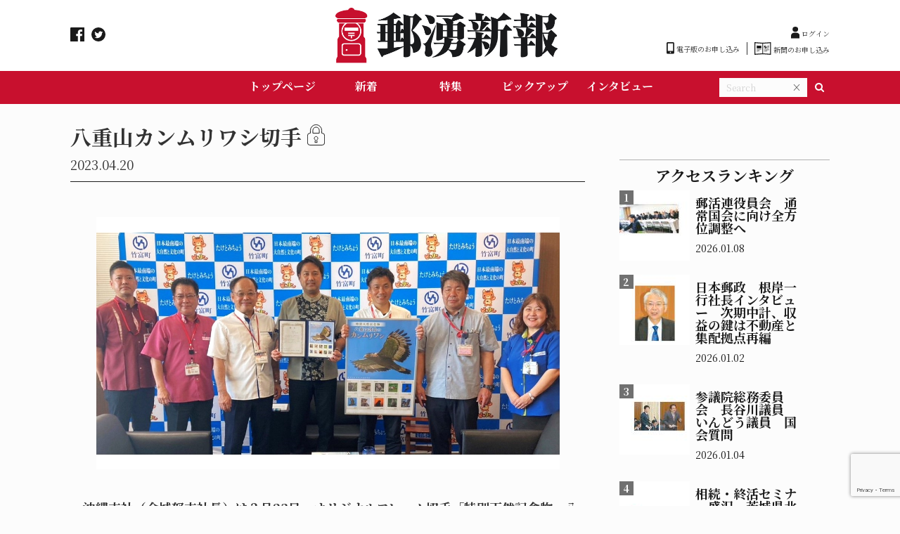

--- FILE ---
content_type: text/html; charset=UTF-8
request_url: https://yuuwakushinpou.com/new-arrival/8895/
body_size: 15241
content:
<!DOCTYPE html>
<html dir="ltr" lang="ja" prefix="og: https://ogp.me/ns#" dir="ltr">

<head prefix="og: http://ogp.me/ns# fb: http://ogp.me/ns/fb# website: http://ogp.me/ns/website#">
  <!-- Basic information -->
  <meta http-equiv="Content-Type" content="text/html; charset=UTF-8">
  <meta http-equiv="X-UA-Compatible" content="IE=edge">
  <meta name="viewport" content="width=device-width,initial-scale=1.0,minimum-scale=1.0,maximum-scale=1.0,user-scalable=no">
  <!-- Site information -->


  <meta property="og:description" content="　沖縄支社（金城努支社長）は３月23日、オリジナルフレーム切手「特別天然記念物　八重山諸島のカンムリワシ」の発行を記念し、前泊正人竹富町長に贈呈した。 前泊町長「竹富町の自然を感じてもらえたら」 　久">
<meta property="og:title" content="八重山カンムリワシ切手">
<meta property="og:url" content="https://yuuwakushinpou.com/new-arrival/8895/">
<meta property="og:image" content="https://yuuwakushinpou.com/wp-content/uploads/b27bcb5c964ee728ffc7df591394d2ff.jpg">
  <!-- OGP共通 -->
  <meta property="og:type" content="website">
  <meta property="og:url" content="https://yuuwakushinpou.com/">
  <meta property="og:title" content="郵湧新報">
  <meta property="og:description" content="郵湧新報電子版は『郵便局の新たな価値創造』をコンセプトに、日本の郵政情報を発信するWEBメディアです。">
  <meta property="og:image" content="https://yuuwakushinpou.com/wp-content/themes/ill/img/common/header_logo_1.jpg">

  <!-- Twitter共通設定 -->
  <meta name="twitter:site" content="@ユーザー名" />
  <meta name="twitter:card" content="summary_large_image">
  <!-- <meta name="twitter:description" content="</?php bloginfo('description'); ?>"> -->


  <!-- Facebook用設定 -->
  <meta property="fb:app_id" content="App-ID（15文字の半角数字）" />

  <meta property="fb:admins" content="adminID（15文字の半角数字）" />



  <!-- fivicon -->
  <link rel="shortcut icon" href="https://yuuwakushinpou.com/wp-content/themes/ill/img/common/favicon.png">
  <!-- include fanctions -->
  <title>八重山カンムリワシ切手 | 郵湧新報</title>

		<!-- All in One SEO 4.9.2 - aioseo.com -->
	<meta name="robots" content="max-image-preview:large" />
	<meta name="author" content="yuuwakushinpou-admin"/>
	<link rel="canonical" href="https://yuuwakushinpou.com/new-arrival/8895/" />
	<meta name="generator" content="All in One SEO (AIOSEO) 4.9.2" />
		<meta property="og:locale" content="ja_JP" />
		<meta property="og:site_name" content="郵湧新報 | 郵湧新報電子版は『郵便局の新たな価値創造』をコンセプトに、日本の郵政情報を発信するWEBメディアです。" />
		<meta property="og:type" content="article" />
		<meta property="og:title" content="八重山カンムリワシ切手 | 郵湧新報" />
		<meta property="og:url" content="https://yuuwakushinpou.com/new-arrival/8895/" />
		<meta property="article:published_time" content="2023-04-19T20:00:39+00:00" />
		<meta property="article:modified_time" content="2023-04-20T23:25:42+00:00" />
		<meta name="twitter:card" content="summary" />
		<meta name="twitter:title" content="八重山カンムリワシ切手 | 郵湧新報" />
		<script type="application/ld+json" class="aioseo-schema">
			{"@context":"https:\/\/schema.org","@graph":[{"@type":"Article","@id":"https:\/\/yuuwakushinpou.com\/new-arrival\/8895\/#article","name":"\u516b\u91cd\u5c71\u30ab\u30f3\u30e0\u30ea\u30ef\u30b7\u5207\u624b | \u90f5\u6e67\u65b0\u5831","headline":"\u516b\u91cd\u5c71\u30ab\u30f3\u30e0\u30ea\u30ef\u30b7\u5207\u624b","author":{"@id":"https:\/\/yuuwakushinpou.com\/author\/yuuwakushinpou-admin\/#author"},"publisher":{"@id":"https:\/\/yuuwakushinpou.com\/#organization"},"image":{"@type":"ImageObject","url":"https:\/\/yuuwakushinpou.com\/wp-content\/uploads\/b27bcb5c964ee728ffc7df591394d2ff.jpg","width":1226,"height":746},"datePublished":"2023-04-20T05:00:39+09:00","dateModified":"2023-04-21T08:25:42+09:00","inLanguage":"ja","mainEntityOfPage":{"@id":"https:\/\/yuuwakushinpou.com\/new-arrival\/8895\/#webpage"},"isPartOf":{"@id":"https:\/\/yuuwakushinpou.com\/new-arrival\/8895\/#webpage"},"articleSection":"\u65b0\u7740, \u30aa\u30ea\u30b8\u30ca\u30eb\u30d5\u30ec\u30fc\u30e0\u5207\u624b\u300c\u7279\u5225\u5929\u7136\u8a18\u5ff5\u7269\u3000\u516b\u91cd\u5c71\u8af8\u5cf6\u306e\u30ab\u30f3\u30e0\u30ea\u30ef\u30b7\u300d, \u4e45\u7530\u96c5\u55e3\u652f\u793e\u9577, \u4f1a\u54e1\u9650\u5b9a, \u5148\u5cf6\u5730\u533a\u9023\u7d61\u4f1a\u306e\u4e0e\u90a3\u8987\u5bdb\u4fe1\u7d71\u62ec\u5c40\u9577\uff08\u4e0b\u5730\uff09, \u516b\u91cd\u5c71\u5c40\u306e\u5cf6\u4ef2\u8c9e\u514b\u5c40\u9577, \u524d\u6cca\u6b63\u4eba\u7af9\u5bcc\u753a\u9577, \u65b0\u57a3\u541b\u679d\u526f\u90e8\u4f1a\u9577\uff08\u4f0a\u539f\u9593\uff09, \u6c96\u7e04\u652f\u793e\uff08\u91d1\u57ce\u52aa\u652f\u793e\u9577\uff09, \u897f\u8868\u5cf6\u5c40\u306e\u5cf6\u4ef2\u6e2f\u5c40\u9577, \u8d64\u5c71\u5065\u6cbb\u526f\u7d71\u62ec\u5c40\u9577\uff08\u771f\u559c\u826f\uff09"},{"@type":"BreadcrumbList","@id":"https:\/\/yuuwakushinpou.com\/new-arrival\/8895\/#breadcrumblist","itemListElement":[{"@type":"ListItem","@id":"https:\/\/yuuwakushinpou.com#listItem","position":1,"name":"\u30db\u30fc\u30e0","item":"https:\/\/yuuwakushinpou.com","nextItem":{"@type":"ListItem","@id":"https:\/\/yuuwakushinpou.com#listItem","name":"\u6295\u7a3f"}},{"@type":"ListItem","@id":"https:\/\/yuuwakushinpou.com#listItem","position":2,"name":"\u6295\u7a3f","item":"https:\/\/yuuwakushinpou.com","nextItem":{"@type":"ListItem","@id":"https:\/\/yuuwakushinpou.com\/category\/new-arrival\/#listItem","name":"\u65b0\u7740"},"previousItem":{"@type":"ListItem","@id":"https:\/\/yuuwakushinpou.com#listItem","name":"\u30db\u30fc\u30e0"}},{"@type":"ListItem","@id":"https:\/\/yuuwakushinpou.com\/category\/new-arrival\/#listItem","position":3,"name":"\u65b0\u7740","item":"https:\/\/yuuwakushinpou.com\/category\/new-arrival\/","nextItem":{"@type":"ListItem","@id":"https:\/\/yuuwakushinpou.com\/new-arrival\/8895\/#listItem","name":"\u516b\u91cd\u5c71\u30ab\u30f3\u30e0\u30ea\u30ef\u30b7\u5207\u624b"},"previousItem":{"@type":"ListItem","@id":"https:\/\/yuuwakushinpou.com#listItem","name":"\u6295\u7a3f"}},{"@type":"ListItem","@id":"https:\/\/yuuwakushinpou.com\/new-arrival\/8895\/#listItem","position":4,"name":"\u516b\u91cd\u5c71\u30ab\u30f3\u30e0\u30ea\u30ef\u30b7\u5207\u624b","previousItem":{"@type":"ListItem","@id":"https:\/\/yuuwakushinpou.com\/category\/new-arrival\/#listItem","name":"\u65b0\u7740"}}]},{"@type":"Organization","@id":"https:\/\/yuuwakushinpou.com\/#organization","name":"\u30b5\u30a4\u30c8\u30bf\u30a4\u30c8\u30eb","description":"\u90f5\u6e67\u65b0\u5831\u96fb\u5b50\u7248\u306f\u300e\u90f5\u4fbf\u5c40\u306e\u65b0\u305f\u306a\u4fa1\u5024\u5275\u9020\u300f\u3092\u30b3\u30f3\u30bb\u30d7\u30c8\u306b\u3001\u65e5\u672c\u306e\u90f5\u653f\u60c5\u5831\u3092\u767a\u4fe1\u3059\u308bWEB\u30e1\u30c7\u30a3\u30a2\u3067\u3059\u3002","url":"https:\/\/yuuwakushinpou.com\/"},{"@type":"Person","@id":"https:\/\/yuuwakushinpou.com\/author\/yuuwakushinpou-admin\/#author","url":"https:\/\/yuuwakushinpou.com\/author\/yuuwakushinpou-admin\/","name":"yuuwakushinpou-admin"},{"@type":"WebPage","@id":"https:\/\/yuuwakushinpou.com\/new-arrival\/8895\/#webpage","url":"https:\/\/yuuwakushinpou.com\/new-arrival\/8895\/","name":"\u516b\u91cd\u5c71\u30ab\u30f3\u30e0\u30ea\u30ef\u30b7\u5207\u624b | \u90f5\u6e67\u65b0\u5831","inLanguage":"ja","isPartOf":{"@id":"https:\/\/yuuwakushinpou.com\/#website"},"breadcrumb":{"@id":"https:\/\/yuuwakushinpou.com\/new-arrival\/8895\/#breadcrumblist"},"author":{"@id":"https:\/\/yuuwakushinpou.com\/author\/yuuwakushinpou-admin\/#author"},"creator":{"@id":"https:\/\/yuuwakushinpou.com\/author\/yuuwakushinpou-admin\/#author"},"image":{"@type":"ImageObject","url":"https:\/\/yuuwakushinpou.com\/wp-content\/uploads\/b27bcb5c964ee728ffc7df591394d2ff.jpg","@id":"https:\/\/yuuwakushinpou.com\/new-arrival\/8895\/#mainImage","width":1226,"height":746},"primaryImageOfPage":{"@id":"https:\/\/yuuwakushinpou.com\/new-arrival\/8895\/#mainImage"},"datePublished":"2023-04-20T05:00:39+09:00","dateModified":"2023-04-21T08:25:42+09:00"},{"@type":"WebSite","@id":"https:\/\/yuuwakushinpou.com\/#website","url":"https:\/\/yuuwakushinpou.com\/","name":"\u90f5\u6e67\u65b0\u5831","description":"\u90f5\u6e67\u65b0\u5831\u96fb\u5b50\u7248\u306f\u300e\u90f5\u4fbf\u5c40\u306e\u65b0\u305f\u306a\u4fa1\u5024\u5275\u9020\u300f\u3092\u30b3\u30f3\u30bb\u30d7\u30c8\u306b\u3001\u65e5\u672c\u306e\u90f5\u653f\u60c5\u5831\u3092\u767a\u4fe1\u3059\u308bWEB\u30e1\u30c7\u30a3\u30a2\u3067\u3059\u3002","inLanguage":"ja","publisher":{"@id":"https:\/\/yuuwakushinpou.com\/#organization"}}]}
		</script>
		<!-- All in One SEO -->

<link rel='dns-prefetch' href='//www.google.com' />
<script type="text/javascript" id="wpp-js" src="https://yuuwakushinpou.com/wp-content/plugins/wordpress-popular-posts/assets/js/wpp.min.js?ver=7.3.6" data-sampling="0" data-sampling-rate="100" data-api-url="https://yuuwakushinpou.com/wp-json/wordpress-popular-posts" data-post-id="8895" data-token="85599311e5" data-lang="0" data-debug="0"></script>
<link rel="alternate" title="oEmbed (JSON)" type="application/json+oembed" href="https://yuuwakushinpou.com/wp-json/oembed/1.0/embed?url=https%3A%2F%2Fyuuwakushinpou.com%2Fnew-arrival%2F8895%2F" />
<link rel="alternate" title="oEmbed (XML)" type="text/xml+oembed" href="https://yuuwakushinpou.com/wp-json/oembed/1.0/embed?url=https%3A%2F%2Fyuuwakushinpou.com%2Fnew-arrival%2F8895%2F&#038;format=xml" />
<style id='wp-img-auto-sizes-contain-inline-css' type='text/css'>
img:is([sizes=auto i],[sizes^="auto," i]){contain-intrinsic-size:3000px 1500px}
/*# sourceURL=wp-img-auto-sizes-contain-inline-css */
</style>
<style id='wp-block-library-inline-css' type='text/css'>
:root{--wp-block-synced-color:#7a00df;--wp-block-synced-color--rgb:122,0,223;--wp-bound-block-color:var(--wp-block-synced-color);--wp-editor-canvas-background:#ddd;--wp-admin-theme-color:#007cba;--wp-admin-theme-color--rgb:0,124,186;--wp-admin-theme-color-darker-10:#006ba1;--wp-admin-theme-color-darker-10--rgb:0,107,160.5;--wp-admin-theme-color-darker-20:#005a87;--wp-admin-theme-color-darker-20--rgb:0,90,135;--wp-admin-border-width-focus:2px}@media (min-resolution:192dpi){:root{--wp-admin-border-width-focus:1.5px}}.wp-element-button{cursor:pointer}:root .has-very-light-gray-background-color{background-color:#eee}:root .has-very-dark-gray-background-color{background-color:#313131}:root .has-very-light-gray-color{color:#eee}:root .has-very-dark-gray-color{color:#313131}:root .has-vivid-green-cyan-to-vivid-cyan-blue-gradient-background{background:linear-gradient(135deg,#00d084,#0693e3)}:root .has-purple-crush-gradient-background{background:linear-gradient(135deg,#34e2e4,#4721fb 50%,#ab1dfe)}:root .has-hazy-dawn-gradient-background{background:linear-gradient(135deg,#faaca8,#dad0ec)}:root .has-subdued-olive-gradient-background{background:linear-gradient(135deg,#fafae1,#67a671)}:root .has-atomic-cream-gradient-background{background:linear-gradient(135deg,#fdd79a,#004a59)}:root .has-nightshade-gradient-background{background:linear-gradient(135deg,#330968,#31cdcf)}:root .has-midnight-gradient-background{background:linear-gradient(135deg,#020381,#2874fc)}:root{--wp--preset--font-size--normal:16px;--wp--preset--font-size--huge:42px}.has-regular-font-size{font-size:1em}.has-larger-font-size{font-size:2.625em}.has-normal-font-size{font-size:var(--wp--preset--font-size--normal)}.has-huge-font-size{font-size:var(--wp--preset--font-size--huge)}.has-text-align-center{text-align:center}.has-text-align-left{text-align:left}.has-text-align-right{text-align:right}.has-fit-text{white-space:nowrap!important}#end-resizable-editor-section{display:none}.aligncenter{clear:both}.items-justified-left{justify-content:flex-start}.items-justified-center{justify-content:center}.items-justified-right{justify-content:flex-end}.items-justified-space-between{justify-content:space-between}.screen-reader-text{border:0;clip-path:inset(50%);height:1px;margin:-1px;overflow:hidden;padding:0;position:absolute;width:1px;word-wrap:normal!important}.screen-reader-text:focus{background-color:#ddd;clip-path:none;color:#444;display:block;font-size:1em;height:auto;left:5px;line-height:normal;padding:15px 23px 14px;text-decoration:none;top:5px;width:auto;z-index:100000}html :where(.has-border-color){border-style:solid}html :where([style*=border-top-color]){border-top-style:solid}html :where([style*=border-right-color]){border-right-style:solid}html :where([style*=border-bottom-color]){border-bottom-style:solid}html :where([style*=border-left-color]){border-left-style:solid}html :where([style*=border-width]){border-style:solid}html :where([style*=border-top-width]){border-top-style:solid}html :where([style*=border-right-width]){border-right-style:solid}html :where([style*=border-bottom-width]){border-bottom-style:solid}html :where([style*=border-left-width]){border-left-style:solid}html :where(img[class*=wp-image-]){height:auto;max-width:100%}:where(figure){margin:0 0 1em}html :where(.is-position-sticky){--wp-admin--admin-bar--position-offset:var(--wp-admin--admin-bar--height,0px)}@media screen and (max-width:600px){html :where(.is-position-sticky){--wp-admin--admin-bar--position-offset:0px}}

/*# sourceURL=wp-block-library-inline-css */
</style><style id='global-styles-inline-css' type='text/css'>
:root{--wp--preset--aspect-ratio--square: 1;--wp--preset--aspect-ratio--4-3: 4/3;--wp--preset--aspect-ratio--3-4: 3/4;--wp--preset--aspect-ratio--3-2: 3/2;--wp--preset--aspect-ratio--2-3: 2/3;--wp--preset--aspect-ratio--16-9: 16/9;--wp--preset--aspect-ratio--9-16: 9/16;--wp--preset--color--black: #000000;--wp--preset--color--cyan-bluish-gray: #abb8c3;--wp--preset--color--white: #ffffff;--wp--preset--color--pale-pink: #f78da7;--wp--preset--color--vivid-red: #cf2e2e;--wp--preset--color--luminous-vivid-orange: #ff6900;--wp--preset--color--luminous-vivid-amber: #fcb900;--wp--preset--color--light-green-cyan: #7bdcb5;--wp--preset--color--vivid-green-cyan: #00d084;--wp--preset--color--pale-cyan-blue: #8ed1fc;--wp--preset--color--vivid-cyan-blue: #0693e3;--wp--preset--color--vivid-purple: #9b51e0;--wp--preset--gradient--vivid-cyan-blue-to-vivid-purple: linear-gradient(135deg,rgb(6,147,227) 0%,rgb(155,81,224) 100%);--wp--preset--gradient--light-green-cyan-to-vivid-green-cyan: linear-gradient(135deg,rgb(122,220,180) 0%,rgb(0,208,130) 100%);--wp--preset--gradient--luminous-vivid-amber-to-luminous-vivid-orange: linear-gradient(135deg,rgb(252,185,0) 0%,rgb(255,105,0) 100%);--wp--preset--gradient--luminous-vivid-orange-to-vivid-red: linear-gradient(135deg,rgb(255,105,0) 0%,rgb(207,46,46) 100%);--wp--preset--gradient--very-light-gray-to-cyan-bluish-gray: linear-gradient(135deg,rgb(238,238,238) 0%,rgb(169,184,195) 100%);--wp--preset--gradient--cool-to-warm-spectrum: linear-gradient(135deg,rgb(74,234,220) 0%,rgb(151,120,209) 20%,rgb(207,42,186) 40%,rgb(238,44,130) 60%,rgb(251,105,98) 80%,rgb(254,248,76) 100%);--wp--preset--gradient--blush-light-purple: linear-gradient(135deg,rgb(255,206,236) 0%,rgb(152,150,240) 100%);--wp--preset--gradient--blush-bordeaux: linear-gradient(135deg,rgb(254,205,165) 0%,rgb(254,45,45) 50%,rgb(107,0,62) 100%);--wp--preset--gradient--luminous-dusk: linear-gradient(135deg,rgb(255,203,112) 0%,rgb(199,81,192) 50%,rgb(65,88,208) 100%);--wp--preset--gradient--pale-ocean: linear-gradient(135deg,rgb(255,245,203) 0%,rgb(182,227,212) 50%,rgb(51,167,181) 100%);--wp--preset--gradient--electric-grass: linear-gradient(135deg,rgb(202,248,128) 0%,rgb(113,206,126) 100%);--wp--preset--gradient--midnight: linear-gradient(135deg,rgb(2,3,129) 0%,rgb(40,116,252) 100%);--wp--preset--font-size--small: 13px;--wp--preset--font-size--medium: 20px;--wp--preset--font-size--large: 36px;--wp--preset--font-size--x-large: 42px;--wp--preset--spacing--20: 0.44rem;--wp--preset--spacing--30: 0.67rem;--wp--preset--spacing--40: 1rem;--wp--preset--spacing--50: 1.5rem;--wp--preset--spacing--60: 2.25rem;--wp--preset--spacing--70: 3.38rem;--wp--preset--spacing--80: 5.06rem;--wp--preset--shadow--natural: 6px 6px 9px rgba(0, 0, 0, 0.2);--wp--preset--shadow--deep: 12px 12px 50px rgba(0, 0, 0, 0.4);--wp--preset--shadow--sharp: 6px 6px 0px rgba(0, 0, 0, 0.2);--wp--preset--shadow--outlined: 6px 6px 0px -3px rgb(255, 255, 255), 6px 6px rgb(0, 0, 0);--wp--preset--shadow--crisp: 6px 6px 0px rgb(0, 0, 0);}:where(.is-layout-flex){gap: 0.5em;}:where(.is-layout-grid){gap: 0.5em;}body .is-layout-flex{display: flex;}.is-layout-flex{flex-wrap: wrap;align-items: center;}.is-layout-flex > :is(*, div){margin: 0;}body .is-layout-grid{display: grid;}.is-layout-grid > :is(*, div){margin: 0;}:where(.wp-block-columns.is-layout-flex){gap: 2em;}:where(.wp-block-columns.is-layout-grid){gap: 2em;}:where(.wp-block-post-template.is-layout-flex){gap: 1.25em;}:where(.wp-block-post-template.is-layout-grid){gap: 1.25em;}.has-black-color{color: var(--wp--preset--color--black) !important;}.has-cyan-bluish-gray-color{color: var(--wp--preset--color--cyan-bluish-gray) !important;}.has-white-color{color: var(--wp--preset--color--white) !important;}.has-pale-pink-color{color: var(--wp--preset--color--pale-pink) !important;}.has-vivid-red-color{color: var(--wp--preset--color--vivid-red) !important;}.has-luminous-vivid-orange-color{color: var(--wp--preset--color--luminous-vivid-orange) !important;}.has-luminous-vivid-amber-color{color: var(--wp--preset--color--luminous-vivid-amber) !important;}.has-light-green-cyan-color{color: var(--wp--preset--color--light-green-cyan) !important;}.has-vivid-green-cyan-color{color: var(--wp--preset--color--vivid-green-cyan) !important;}.has-pale-cyan-blue-color{color: var(--wp--preset--color--pale-cyan-blue) !important;}.has-vivid-cyan-blue-color{color: var(--wp--preset--color--vivid-cyan-blue) !important;}.has-vivid-purple-color{color: var(--wp--preset--color--vivid-purple) !important;}.has-black-background-color{background-color: var(--wp--preset--color--black) !important;}.has-cyan-bluish-gray-background-color{background-color: var(--wp--preset--color--cyan-bluish-gray) !important;}.has-white-background-color{background-color: var(--wp--preset--color--white) !important;}.has-pale-pink-background-color{background-color: var(--wp--preset--color--pale-pink) !important;}.has-vivid-red-background-color{background-color: var(--wp--preset--color--vivid-red) !important;}.has-luminous-vivid-orange-background-color{background-color: var(--wp--preset--color--luminous-vivid-orange) !important;}.has-luminous-vivid-amber-background-color{background-color: var(--wp--preset--color--luminous-vivid-amber) !important;}.has-light-green-cyan-background-color{background-color: var(--wp--preset--color--light-green-cyan) !important;}.has-vivid-green-cyan-background-color{background-color: var(--wp--preset--color--vivid-green-cyan) !important;}.has-pale-cyan-blue-background-color{background-color: var(--wp--preset--color--pale-cyan-blue) !important;}.has-vivid-cyan-blue-background-color{background-color: var(--wp--preset--color--vivid-cyan-blue) !important;}.has-vivid-purple-background-color{background-color: var(--wp--preset--color--vivid-purple) !important;}.has-black-border-color{border-color: var(--wp--preset--color--black) !important;}.has-cyan-bluish-gray-border-color{border-color: var(--wp--preset--color--cyan-bluish-gray) !important;}.has-white-border-color{border-color: var(--wp--preset--color--white) !important;}.has-pale-pink-border-color{border-color: var(--wp--preset--color--pale-pink) !important;}.has-vivid-red-border-color{border-color: var(--wp--preset--color--vivid-red) !important;}.has-luminous-vivid-orange-border-color{border-color: var(--wp--preset--color--luminous-vivid-orange) !important;}.has-luminous-vivid-amber-border-color{border-color: var(--wp--preset--color--luminous-vivid-amber) !important;}.has-light-green-cyan-border-color{border-color: var(--wp--preset--color--light-green-cyan) !important;}.has-vivid-green-cyan-border-color{border-color: var(--wp--preset--color--vivid-green-cyan) !important;}.has-pale-cyan-blue-border-color{border-color: var(--wp--preset--color--pale-cyan-blue) !important;}.has-vivid-cyan-blue-border-color{border-color: var(--wp--preset--color--vivid-cyan-blue) !important;}.has-vivid-purple-border-color{border-color: var(--wp--preset--color--vivid-purple) !important;}.has-vivid-cyan-blue-to-vivid-purple-gradient-background{background: var(--wp--preset--gradient--vivid-cyan-blue-to-vivid-purple) !important;}.has-light-green-cyan-to-vivid-green-cyan-gradient-background{background: var(--wp--preset--gradient--light-green-cyan-to-vivid-green-cyan) !important;}.has-luminous-vivid-amber-to-luminous-vivid-orange-gradient-background{background: var(--wp--preset--gradient--luminous-vivid-amber-to-luminous-vivid-orange) !important;}.has-luminous-vivid-orange-to-vivid-red-gradient-background{background: var(--wp--preset--gradient--luminous-vivid-orange-to-vivid-red) !important;}.has-very-light-gray-to-cyan-bluish-gray-gradient-background{background: var(--wp--preset--gradient--very-light-gray-to-cyan-bluish-gray) !important;}.has-cool-to-warm-spectrum-gradient-background{background: var(--wp--preset--gradient--cool-to-warm-spectrum) !important;}.has-blush-light-purple-gradient-background{background: var(--wp--preset--gradient--blush-light-purple) !important;}.has-blush-bordeaux-gradient-background{background: var(--wp--preset--gradient--blush-bordeaux) !important;}.has-luminous-dusk-gradient-background{background: var(--wp--preset--gradient--luminous-dusk) !important;}.has-pale-ocean-gradient-background{background: var(--wp--preset--gradient--pale-ocean) !important;}.has-electric-grass-gradient-background{background: var(--wp--preset--gradient--electric-grass) !important;}.has-midnight-gradient-background{background: var(--wp--preset--gradient--midnight) !important;}.has-small-font-size{font-size: var(--wp--preset--font-size--small) !important;}.has-medium-font-size{font-size: var(--wp--preset--font-size--medium) !important;}.has-large-font-size{font-size: var(--wp--preset--font-size--large) !important;}.has-x-large-font-size{font-size: var(--wp--preset--font-size--x-large) !important;}
/*# sourceURL=global-styles-inline-css */
</style>

<style id='classic-theme-styles-inline-css' type='text/css'>
/*! This file is auto-generated */
.wp-block-button__link{color:#fff;background-color:#32373c;border-radius:9999px;box-shadow:none;text-decoration:none;padding:calc(.667em + 2px) calc(1.333em + 2px);font-size:1.125em}.wp-block-file__button{background:#32373c;color:#fff;text-decoration:none}
/*# sourceURL=/wp-includes/css/classic-themes.min.css */
</style>
<link rel='stylesheet' id='contact-form-7-css' href='https://yuuwakushinpou.com/wp-content/plugins/contact-form-7/includes/css/styles.css?ver=5.5.6.1' type='text/css' media='all' />
<link rel='stylesheet' id='cf7msm_styles-css' href='https://yuuwakushinpou.com/wp-content/plugins/contact-form-7-multi-step-module/resources/cf7msm.css?ver=4.5' type='text/css' media='all' />
<link rel='stylesheet' id='contact-form-7-confirm-css' href='https://yuuwakushinpou.com/wp-content/plugins/contact-form-7-add-confirm/includes/css/styles.css?ver=5.1' type='text/css' media='all' />
<link rel='stylesheet' id='wordpress-popular-posts-css-css' href='https://yuuwakushinpou.com/wp-content/plugins/wordpress-popular-posts/assets/css/wpp.css?ver=7.3.6' type='text/css' media='all' />
<script type="text/javascript" src="https://yuuwakushinpou.com/wp-includes/js/jquery/jquery.min.js?ver=3.7.1" id="jquery-core-js"></script>
<script type="text/javascript" src="https://yuuwakushinpou.com/wp-includes/js/jquery/jquery-migrate.min.js?ver=3.4.1" id="jquery-migrate-js"></script>
<link rel="https://api.w.org/" href="https://yuuwakushinpou.com/wp-json/" /><link rel="alternate" title="JSON" type="application/json" href="https://yuuwakushinpou.com/wp-json/wp/v2/posts/8895" /><link rel="EditURI" type="application/rsd+xml" title="RSD" href="https://yuuwakushinpou.com/xmlrpc.php?rsd" />
<link rel='shortlink' href='https://yuuwakushinpou.com/?p=8895' />
<style type="text/css" media="screen"></style>            <style id="wpp-loading-animation-styles">@-webkit-keyframes bgslide{from{background-position-x:0}to{background-position-x:-200%}}@keyframes bgslide{from{background-position-x:0}to{background-position-x:-200%}}.wpp-widget-block-placeholder,.wpp-shortcode-placeholder{margin:0 auto;width:60px;height:3px;background:#dd3737;background:linear-gradient(90deg,#dd3737 0%,#571313 10%,#dd3737 100%);background-size:200% auto;border-radius:3px;-webkit-animation:bgslide 1s infinite linear;animation:bgslide 1s infinite linear}</style>
            <script type="application/ld+json">{
				"@context" : "http://schema.org",
				"@type" : "Article",
				"headline" : "八重山カンムリワシ切手",
				"datePublished" : "2023-4-20",
				"dateModified" : "2023-4-21",
				"mainEntityOfPage" : "https://yuuwakushinpou.com/new-arrival/8895/",
				"author" : {
						 "@type" : "Person",
						 "name" : "yuuwakushinpou-admin"
						 },
				"image" : {
						 "@type" : "ImageObject",
						 "url" : "https://yuuwakushinpou.com/wp-content/uploads/b27bcb5c964ee728ffc7df591394d2ff.jpg",
						 "width" : "1226",
						 "height" : "746"
						 },
				"publisher" : {
						 "@type" : "Organization",
						 "name" : "郵湧新報",
						 "logo" : {
									"@type" : "ImageObject",
									"url" : "https://yuuwakushinpou.com/wp-content/themes/ill/lib/images/no-img/ill-logo.png",
									"width" : "245",
									"height" : "50"
									}
						 }
				}</script>
<link rel="icon" href="https://yuuwakushinpou.com/wp-content/uploads/favicon-1.png" sizes="32x32" />
<link rel="icon" href="https://yuuwakushinpou.com/wp-content/uploads/favicon-1.png" sizes="192x192" />
<link rel="apple-touch-icon" href="https://yuuwakushinpou.com/wp-content/uploads/favicon-1.png" />
<meta name="msapplication-TileImage" content="https://yuuwakushinpou.com/wp-content/uploads/favicon-1.png" />
  <!-- include Stylesheet	-->
  <link href="https://fonts.googleapis.com/css2?family=Dosis:wght@700&display=swap" rel="stylesheet">
  <!--link href="https://use.fontawesome.com/releases/v5.10.2/css/all.css" rel="stylesheet"-->
  <link href="//maxcdn.bootstrapcdn.com/font-awesome/4.7.0/css/font-awesome.min.css" rel="stylesheet">
  <link rel="preconnect" href="https://fonts.gstatic.com">
  <link href="https://fonts.googleapis.com/css2?family=Crimson+Text:ital,wght@0,400;0,600;0,700;1,400;1,600;1,700&display=swap" rel="stylesheet">

  <!-- 共通スタイル -->
  <link href="https://yuuwakushinpou.com/wp-content/themes/ill/asset/css/reset.css" rel="stylesheet">
  <link href="https://yuuwakushinpou.com/wp-content/themes/ill/asset/css/style.css" rel="stylesheet">
  <link href="https://yuuwakushinpou.com/wp-content/themes/ill/asset/css/header.css" rel="stylesheet">
  <link href="https://yuuwakushinpou.com/wp-content/themes/ill/asset/css/footer.css" rel="stylesheet">
<link href="https://fonts.googleapis.com/css?family=Noto+Serif+JP:400,700&amp;subset=japanese" rel="stylesheet">
  <!-- 追加js -->
  <!-- <script src="</?php echo get_bloginfo('template_directory') ?>/asset/js/menu.js"></script> -->

  <script src="https://kit.fontawesome.com/f0fc03e17c.js" crossorigin="anonymous"></script>
  <script src="https://ajax.googleapis.com/ajax/libs/jquery/3.5.1/jquery.min.js"></script>

</head>

<body data-rsssl=1 id="top" class="body">

  <div id="header" class="header__overWrap">
    <header class="header">
      <div class="inner">
        <div class="header__top">
          <ul class="header__nav">
            <li class="header__items"><a class="header__itemsLink" href="https://www.facebook.com/yuuwakushinpou/" target="_blank">
                <img class="header__logoImg" src="https://yuuwakushinpou.com/wp-content/themes/ill/img/common/header_facebook_icon_1.svg" alt="facebook icon" />
              </a></li>
            <li class="header__items"><a class="header__itemsLink" href="https://twitter.com/yuuwakushinpou" target="_blank">
                <img class="header__logoImg" src="https://yuuwakushinpou.com/wp-content/themes/ill/img/common/header_twitter_icon_1.svg" alt="twitter icon" />
              </a></li>
            <!-- <li class="header__items"><a class="header__itemsLink" href="__TBD__" target="_blank">
                <img class="header__logoImg" src="https://yuuwakushinpou.com/wp-content/themes/ill/img/common/header_rss_icon_1.svg" alt="RSS icon" />
              </a></li> -->
          </ul>

          <a href="https://yuuwakushinpou.com" class="header__logo">
            <img class="header__logoImg" src="https://yuuwakushinpou.com/wp-content/themes/ill/img/common/header_logo_1.jpg" alt="header logo" />
          </a>
          <ul class="header__nav2">
			  
			  <div class="header__subscribe"style="justify-content: flex-end;">
                          <!-- ココにログインしていないユーザーに表示する情報を入力する -->
              <li class="header__items -right"><a class="header__itemsLink" href="/login/">
                  <img class="header__logoImg" src="https://yuuwakushinpou.com/wp-content/themes/ill/img/common/header_login_icon_1.svg" alt="login icon" />
                  ログイン</a></li>
            			  
			                            <!-- ココにログインしていないユーザーに表示する情報を入力する -->
            			   </div>
			  
            <div class="header__subscribe">
              <li class="header__items"><a class="header__itemsLink" href="/subscription">
                  <img class="header__logoImg" src="https://yuuwakushinpou.com/wp-content/themes/ill/img/common/header_subscribe_icon_1.svg" alt="subscribe icon" />
                  電子版のお申し込み</a></li>
              <li class="header__items -newspaper"><a class="header__itemsLink" href="/newspaper/">
                  <img class="header__logoImg -newspaper" src="https://yuuwakushinpou.com/wp-content/themes/ill/img/common/header_subscribe_icon_2.svg" alt="新聞のお申し込み icon" />
                  新聞のお申し込み</a></li>
            </div>
          </ul>
        </div>
      </div>

      <div class="header__cat">
        <div class="header__flex">
          <div class="box__empty"></div>
          <ul class="header__wrap">
            <li class="menu__item cat-item-26 </?php if (is_home() || is_front_page()) : ?> current-cat</?php endif; ?>">
              <!-- <li class="menu__item cat-item-26 current-cat"> -->
              <a class="menu__itemLink" href="https://yuuwakushinpou.com">トップページ</a>
            </li>
            <li class="menu__item cat-item-26 ">
              <a class="menu__itemLink" href="/news/">新着</a>
            </li>
                                      <li class="menu__item ">
                <a class="menu__itemLink" href="https://yuuwakushinpou.com/category/feature/">特集</a>
              </li>
                          <li class="menu__item ">
                <a class="menu__itemLink" href="https://yuuwakushinpou.com/category/pick-up/">ピックアップ</a>
              </li>
                          <li class="menu__item ">
                <a class="menu__itemLink" href="https://yuuwakushinpou.com/category/%e3%82%a4%e3%83%b3%e3%82%bf%e3%83%93%e3%83%a5%e3%83%bc/">インタビュー</a>
              </li>
                      </ul>
          <div class="header__search">

<form method="get" class="searchform " action="https://yuuwakushinpou.com/">
    <input type="text" placeholder="Search" name="s" class="searchfield" value="" />
    <span class="searchform__delete">×</span>
    <input type="submit" value="" alt="検索" title="検索" class="searchsubmit -pc-only">
    <input type="submit" value="" alt="検索" title="検索" class="searchsubmit -sp-only">
</form>

<script>
$(function () {
    $('.searchform__delete').click(function() {
        $(this).siblings('.searchfield').val('');
    })
});
</script>
</div>
        </div>
      </div>

      <div class="humburger">

        <span class="humburger__line">
          <span class="humburger__lineTop"></span>
          <span class="humburger__lineMiddle"></span>
          <span class="humburger__lineBottom"></span>
        </span>

      </div>
      <nav class="gnav">

        <ul class="gnav__wrap">
          
            <li class="header__items"><a class="header__itemsLink" href="/login/">
                <img class="header__logoImg" src="https://yuuwakushinpou.com/wp-content/themes/ill/img/common/header_login_icon_1.svg" alt="login icon" />
                ログイン</a></li>
          
			          
          			
          <li class="header__items"><a class="header__itemsLink" href="/subscription/">
              <img class="header__logoImg" src="https://yuuwakushinpou.com/wp-content/themes/ill/img/common/header_subscribe_icon_1.svg" alt="subscribe icon" />
              電子版のお申し込み</a></li>
          <li class="header__items -newspaper"><a class="header__itemsLink" href="/newspaper/">
              <img class="header__logoImg -newspaper" src="https://yuuwakushinpou.com/wp-content/themes/ill/img/common/header_subscribe_icon_2.svg" alt="新聞のお申し込み icon" />
              新聞のお申し込み</a></li>
        </ul>


        <ul class="gnav__wrap2">
          <li class="header__items"><a class="header__itemsLink" href="https://www.facebook.com/yuuwakushinpou/" target="_blank">
              <img class="header__logoImg" src="https://yuuwakushinpou.com/wp-content/themes/ill/img/common/header_facebook_icon_1.svg" alt="facebook icon" />
            </a></li>
          <li class="header__items"><a class="header__itemsLink" href="https://twitter.com/yuuwakushinpou" target="_blank">
              <img class="header__logoImg" src="https://yuuwakushinpou.com/wp-content/themes/ill/img/common/header_twitter_icon_1.svg" alt="twitter icon" />
            </a></li>
          <!-- <li class="header__items"><a class="header__itemsLink" href="__TBD__" target="_blank">
              <img class="header__logoImg" src="https://yuuwakushinpou.com/wp-content/themes/ill/img/common/header_rss_icon_1.svg" alt="rss icon" />
            </a></li> -->
        </ul>
        <div class="gnav__search">

<form method="get" class="searchform " action="https://yuuwakushinpou.com/">
    <input type="text" placeholder="Search" name="s" class="searchfield" value="" />
    <span class="searchform__delete">×</span>
    <input type="submit" value="" alt="検索" title="検索" class="searchsubmit -pc-only">
    <input type="submit" value="" alt="検索" title="検索" class="searchsubmit -sp-only">
</form>

<script>
$(function () {
    $('.searchform__delete').click(function() {
        $(this).siblings('.searchfield').val('');
    })
});
</script>
</div>


        <div class="menu__item -top">
          <a class="menu__itemLink" href="https://yuuwakushinpou.com">トップページ</a>
        </div>

        <div class="menu-%e3%82%b0%e3%83%ad%e3%83%bc%e3%83%90%e3%83%ab%e3%83%a1%e3%83%8b%e3%83%a5%e3%83%bc-container"><ul id="menu-%e3%82%b0%e3%83%ad%e3%83%bc%e3%83%90%e3%83%ab%e3%83%a1%e3%83%8b%e3%83%a5%e3%83%bc" class="menu"><li id="menu-item-1257" class="menu__item menu-item menu-item-type-custom menu-item-object-custom menu-item-1257"><a href="/news/">新着</a></li>
<li id="menu-item-1102" class="menu__item menu-item menu-item-type-taxonomy menu-item-object-category menu-item-1102"><a href="https://yuuwakushinpou.com/category/feature/">特集</a></li>
<li id="menu-item-1104" class="menu__item menu-item menu-item-type-taxonomy menu-item-object-category menu-item-1104"><a href="https://yuuwakushinpou.com/category/pick-up/">ピックアップ</a></li>
</ul></div>      </nav>
    </header>
  </div>
<link rel="stylesheet" href="https://yuuwakushinpou.com/wp-content/themes/ill/asset/css/defaultTemplate.css">

<article class="defaultTemplate">
	<div class="inner">

		<section class="page__style">
			<article class="page__main">
				<div class="top__news">
											<div class="card__skin2">
							<div class="card__textBox">
								<h1 class="card__title  -memberOnly">
									八重山カンムリワシ切手
								</h1>
								<div class="card__time">
									2023.04.20								</div>
							</div>

							<!-- </?php if (has_post_thumbnail()) : ?>
                                        </?php the_post_thumbnail('full'); ?>
                                    </?php endif; ?> -->
							<div class="card__thumbnail">
																	<figure class="card__thumbnailChild" style="background-image:url(https://yuuwakushinpou.com/wp-content/uploads/b27bcb5c964ee728ffc7df591394d2ff.jpg">
									</figure>
																<!-- <figure class="card__thumbnailChild" style="background-image:url(</?php echo wp_get_attachment_url(get_post_thumbnail_id()); ?>)"></figure> -->
							</div>

							<div class="card__textBox">
								<div class="card__text">
									<div class="defaultTemplate__contents">
										<p><strong>　沖縄支社（金城努支社長）は３月23日、オリジナルフレーム切手「特別天然記念物　八重山諸島のカンムリワシ」の発行を記念し、前泊正人竹富町長に贈呈した。</strong></p>
<h2>前泊町長「竹富町の自然を感じてもらえたら」</h2>
<p><span style="font-size: 16px">　久田雅嗣前支社長</span><span style="font-size: 16px">は「今回発行するオリジナルフレーム切手は、西表島や石垣島の森林地帯に生息している鳥である、カンムリワシを題材として作成している。特別天然記念物としても指定されているカンムリワシの、躍動感あふれる姿や表情を楽しんでいただきたい」と語った。<br />
</span>　前泊町長は「多島行政の竹富町において、包括連携を通じて各島にある郵便局に多大な協力をいただいている。フレーム切手にある勇壮で凛々しい顔のカンムリワシを多くの人に見ていただきたい。販売促進に少しでも貢献し、竹富町の自然を感じてもらえたら」と述べた。<br />
　先島地区連絡会の与那覇寛信統括局長（下地）、赤山健治副統括局長（真喜良）、八重山局の島仲貞克局長、西表島局の島仲港局長、新垣君枝副部会長（伊原間）らが出席した。</p>
									</div>
								</div>
							</div>
						</div>
					
					<div class="single__linkBox">
						<a href="/application/" class="single__link read__link">
							<figure>
								<svg id="コンポーネント_96_3" data-name="コンポーネント 96 – 3" xmlns="http://www.w3.org/2000/svg" width="242" height="29" viewBox="0 0 242 29">
									<text id="Click_here_for_non-members" data-name="Click here for non-members" transform="translate(44 17)" fill="#1a1a1a" font-size="16" font-family="Noto Serif JP', serif" font-weight="700"><tspan x="0" y="0">非会員の方はこちら</tspan></text>
									<g class="link__arrowSVG" id="グループ_1246" data-name="グループ 1246" transform="translate(-1017 -1090.675)">
										<rect id="長方形_598" data-name="長方形 598" width="20" height="3" transform="translate(1017 1104)" fill="#1a1a1a"/>
										<path id="パス_262" data-name="パス 262" d="M0,6.35,16,16H0Z" transform="translate(1037 1091)" fill="#1a1a1a"/>
									</g>
								</svg>
							</figure>
						</a>

						<a href="/login/" class="single__link read__link">
							<figure>
								<svg id="コンポーネント_96_4" data-name="コンポーネント 96 – 4" xmlns="http://www.w3.org/2000/svg" width="296" height="29" viewBox="0 0 296 29">
									<text id="Read_more_Click_here_for_members_" data-name="Read more (Click here for members)" transform="translate(44 17)" fill="#1a1a1a" font-size="16" font-family="Noto Serif JP', serif" font-weight="700"><tspan x="0" y="0">続きを読む (会員の方はこちら)</tspan></text>
									<g class="link__arrowSVG" id="グループ_1246" data-name="グループ 1246" transform="translate(-1017 -1090.675)">
										<rect id="長方形_598" data-name="長方形 598" width="20" height="3" transform="translate(1017 1104)" fill="#1a1a1a"/>
										<path id="パス_262" data-name="パス 262" d="M0,6.35,16,16H0Z" transform="translate(1037 1091)" fill="#1a1a1a"/>
									</g>
								</svg>

							</figure>
						</a>
					</div>


				</div>


				<div class="Keyword__box">
					<h2 class="tag__titleType2">キーワード</h2>

					<ul class="tag__warp"><li class="tag__type1"><a href="https://yuuwakushinpou.com/tag/%e3%82%aa%e3%83%aa%e3%82%b8%e3%83%8a%e3%83%ab%e3%83%95%e3%83%ac%e3%83%bc%e3%83%a0%e5%88%87%e6%89%8b%e3%80%8c%e7%89%b9%e5%88%a5%e5%a4%a9%e7%84%b6%e8%a8%98%e5%bf%b5%e7%89%a9%e3%80%80%e5%85%ab%e9%87%8d/" rel="tag">オリジナルフレーム切手「特別天然記念物　八重山諸島のカンムリワシ」</a></li><li class="tag__type1"><a href="https://yuuwakushinpou.com/tag/%e4%b9%85%e7%94%b0%e9%9b%85%e5%97%a3%e6%94%af%e7%a4%be%e9%95%b7/" rel="tag">久田雅嗣支社長</a></li><li class="tag__type1"><a href="https://yuuwakushinpou.com/tag/memberonly/" rel="tag">会員限定</a></li><li class="tag__type1"><a href="https://yuuwakushinpou.com/tag/%e5%85%88%e5%b3%b6%e5%9c%b0%e5%8c%ba%e9%80%a3%e7%b5%a1%e4%bc%9a%e3%81%ae%e4%b8%8e%e9%82%a3%e8%a6%87%e5%af%9b%e4%bf%a1%e7%b5%b1%e6%8b%ac%e5%b1%80%e9%95%b7%ef%bc%88%e4%b8%8b%e5%9c%b0%ef%bc%89/" rel="tag">先島地区連絡会の与那覇寛信統括局長（下地）</a></li><li class="tag__type1"><a href="https://yuuwakushinpou.com/tag/%e5%85%ab%e9%87%8d%e5%b1%b1%e5%b1%80%e3%81%ae%e5%b3%b6%e4%bb%b2%e8%b2%9e%e5%85%8b%e5%b1%80%e9%95%b7/" rel="tag">八重山局の島仲貞克局長</a></li><li class="tag__type1"><a href="https://yuuwakushinpou.com/tag/%e5%89%8d%e6%b3%8a%e6%ad%a3%e4%ba%ba%e7%ab%b9%e5%af%8c%e7%94%ba%e9%95%b7/" rel="tag">前泊正人竹富町長</a></li><li class="tag__type1"><a href="https://yuuwakushinpou.com/tag/%e6%96%b0%e5%9e%a3%e5%90%9b%e6%9e%9d%e5%89%af%e9%83%a8%e4%bc%9a%e9%95%b7%ef%bc%88%e4%bc%8a%e5%8e%9f%e9%96%93%ef%bc%89/" rel="tag">新垣君枝副部会長（伊原間）</a></li><li class="tag__type1"><a href="https://yuuwakushinpou.com/tag/%e6%b2%96%e7%b8%84%e6%94%af%e7%a4%be%ef%bc%88%e9%87%91%e5%9f%8e%e5%8a%aa%e6%94%af%e7%a4%be%e9%95%b7%ef%bc%89/" rel="tag">沖縄支社（金城努支社長）</a></li><li class="tag__type1"><a href="https://yuuwakushinpou.com/tag/%e8%a5%bf%e8%a1%a8%e5%b3%b6%e5%b1%80%e3%81%ae%e5%b3%b6%e4%bb%b2%e6%b8%af%e5%b1%80%e9%95%b7/" rel="tag">西表島局の島仲港局長</a></li><li class="tag__type1"><a href="https://yuuwakushinpou.com/tag/%e8%b5%a4%e5%b1%b1%e5%81%a5%e6%b2%bb%e5%89%af%e7%b5%b1%e6%8b%ac%e5%b1%80%e9%95%b7%ef%bc%88%e7%9c%9f%e5%96%9c%e8%89%af%ef%bc%89/" rel="tag">赤山健治副統括局長（真喜良）</a></li></ul>				</div>


				<div class="single__advertising">

				

				
				</div>


				<div class="title__box">
				</div>



				<!-- <div class="pickUp__block -pc-only">
					<h2 class="tag__titleType2">キーワード最新記事</h2>

					<div class="news__warp">


						
																	<div class="card__skin">
										<a class="permalink" href="https://yuuwakushinpou.com/pick-up/12335/">
											<div class="card__textbox">
												<div class="card__title  -memberOnly">
													埼玉西南地区「入間航空祭」記念フレーム切手
												</div>
												<div class="card__time">
												2024.02.13												</div>

											</div>
											<div class="card__thumbnail">
												<figure class="card__thumbnailChild" style="background-image:url(https://yuuwakushinpou.com/wp-content/uploads/IMG_0040.jpg)">
												</figure>
											</div>
										</a>


									</div>
																	<div class="card__skin">
										<a class="permalink" href="https://yuuwakushinpou.com/%e3%82%a4%e3%83%b3%e3%82%bf%e3%83%93%e3%83%a5%e3%83%bc/5216/">
											<div class="card__textbox">
												<div class="card__title  -memberOnly">
													インタビュー　全国郵便局長会 福嶋浩之副会長
												</div>
												<div class="card__time">
												2022.06.23												</div>

											</div>
											<div class="card__thumbnail">
												<figure class="card__thumbnailChild" style="background-image:url(https://yuuwakushinpou.com/wp-content/uploads/13a8af55c8f21b7682489d6993aa0370.jpg)">
												</figure>
											</div>
										</a>


									</div>
																	<div class="card__skin">
										<a class="permalink" href="https://yuuwakushinpou.com/pick-up/11207/">
											<div class="card__textbox">
												<div class="card__title  -memberOnly">
													ゆうちょPay利用が拡大
												</div>
												<div class="card__time">
												2023.11.23												</div>

											</div>
											<div class="card__thumbnail">
												<figure class="card__thumbnailChild" style="background-image:url(https://yuuwakushinpou.com/wp-content/uploads/927cab68a37aed71732ab663c1a79aaf.png)">
												</figure>
											</div>
										</a>


									</div>
																	<div class="card__skin">
										<a class="permalink" href="https://yuuwakushinpou.com/pick-up/18834/">
											<div class="card__textbox">
												<div class="card__title  -memberOnly">
													マイナ関連業務の受託が拡大
												</div>
												<div class="card__time">
												2025.06.30												</div>

											</div>
											<div class="card__thumbnail">
												<figure class="card__thumbnailChild" style="background-image:url(https://yuuwakushinpou.com/wp-content/uploads/b8c531035110b15765b481b89b2a0888.jpg)">
												</figure>
											</div>
										</a>


									</div>
																	<div class="card__skin">
										<a class="permalink" href="https://yuuwakushinpou.com/pick-up/12859/">
											<div class="card__textbox">
												<div class="card__title  -memberOnly">
													SDGsな郵便局ビジネスを　千早高校生が提案
												</div>
												<div class="card__time">
												2024.03.27												</div>

											</div>
											<div class="card__thumbnail">
												<figure class="card__thumbnailChild" style="background-image:url(https://yuuwakushinpou.com/wp-content/uploads/f1fa01ce185ba5e34a89b327a27063e5.jpg)">
												</figure>
											</div>
										</a>


									</div>
																	<div class="card__skin">
										<a class="permalink" href="https://yuuwakushinpou.com/%e3%82%a4%e3%83%b3%e3%82%bf%e3%83%93%e3%83%a5%e3%83%bc/7710/">
											<div class="card__textbox">
												<div class="card__title  -memberOnly">
													インタビュー　全国郵便局長会　三神一朗理事
												</div>
												<div class="card__time">
												2022.12.21												</div>

											</div>
											<div class="card__thumbnail">
												<figure class="card__thumbnailChild" style="background-image:url(https://yuuwakushinpou.com/wp-content/uploads/a39d56e6158e20a7056820a4298ae897.jpg)">
												</figure>
											</div>
										</a>


									</div>
																	<div class="card__skin">
										<a class="permalink" href="https://yuuwakushinpou.com/%e3%82%a4%e3%83%b3%e3%82%bf%e3%83%93%e3%83%a5%e3%83%bc/5518/">
											<div class="card__textbox">
												<div class="card__title  -memberOnly">
													地方会副会長インタビュー　服部肇 関東地方会副会長
												</div>
												<div class="card__time">
												2022.07.24												</div>

											</div>
											<div class="card__thumbnail">
												<figure class="card__thumbnailChild" style="background-image:url(https://yuuwakushinpou.com/wp-content/uploads/a95d323e01dc623218b852687e83d2ac.jpg)">
												</figure>
											</div>
										</a>


									</div>
																	<div class="card__skin">
										<a class="permalink" href="https://yuuwakushinpou.com/pick-up/3180/">
											<div class="card__textbox">
												<div class="card__title  -memberOnly">
													わが島々は〝世界共通の宝物〟
												</div>
												<div class="card__time">
												2021.12.09												</div>

											</div>
											<div class="card__thumbnail">
												<figure class="card__thumbnailChild" style="background-image:url(https://yuuwakushinpou.com/wp-content/uploads/0d5c548e0bbe3b509a7f4083cae1c174.jpg)">
												</figure>
											</div>
										</a>


									</div>
															
											</div>
				</div>


				<div class="pickUp__block -sp-only">
					<h2 class="tag__titleType2">キーワード最新記事</h2>

					<div class="news__warp">
						
																	<div class="card__skin">
										<a class="permalink" href="https://yuuwakushinpou.com/pick-up/9589/">
											<div class="card__thumbnail">
												<figure class="card__thumbnailChild" style="background-image:url(https://yuuwakushinpou.com/wp-content/uploads/ac6e738e1787f34c3f2dae62694c146f.jpg)">
												</figure>
											</div>

											<div class="card__textbox">
												<div class="card__title  -memberOnly">
													ゆうちょ、デジタルサイネージ拡大へ
												</div>
												<div class="card__time">
												2023.06.29												</div>
											</div>

										</a>
									</div>

										<div class="card__skin">
										<a class="permalink" href="https://yuuwakushinpou.com/pick-up/17759/">
											<div class="card__thumbnail">
												<figure class="card__thumbnailChild" style="background-image:url(https://yuuwakushinpou.com/wp-content/uploads/86327ba189747f0c6043a54cada995de.jpg)">
												</figure>
											</div>

											<div class="card__textbox">
												<div class="card__title  -memberOnly">
													共和町と包括受託　北海道６例目
												</div>
												<div class="card__time">
												2025.04.19												</div>
											</div>

										</a>
									</div>

										<div class="card__skin">
										<a class="permalink" href="https://yuuwakushinpou.com/feature/10956/">
											<div class="card__thumbnail">
												<figure class="card__thumbnailChild" style="background-image:url(https://yuuwakushinpou.com/wp-content/uploads/be713fe24884def0daff9ada1e21c2fc.jpg)">
												</figure>
											</div>

											<div class="card__textbox">
												<div class="card__title  -memberOnly">
													郵便局らしさ満載　ぽすちょこ便
												</div>
												<div class="card__time">
												2023.11.01												</div>
											</div>

										</a>
									</div>

										<div class="card__skin">
										<a class="permalink" href="https://yuuwakushinpou.com/pick-up/18519/">
											<div class="card__thumbnail">
												<figure class="card__thumbnailChild" style="background-image:url(https://yuuwakushinpou.com/wp-content/uploads/10ec9868e2a7ff27fc71922054b81177.jpg)">
												</figure>
											</div>

											<div class="card__textbox">
												<div class="card__title  -memberOnly">
													ぽすみつ×マイヤーレモンゼリー　お中元に　５月19日から…
												</div>
												<div class="card__time">
												2025.06.06												</div>
											</div>

										</a>
									</div>

										<div class="card__skin">
										<a class="permalink" href="https://yuuwakushinpou.com/%e3%82%a4%e3%83%b3%e3%82%bf%e3%83%93%e3%83%a5%e3%83%bc/14504/">
											<div class="card__thumbnail">
												<figure class="card__thumbnailChild" style="background-image:url(https://yuuwakushinpou.com/wp-content/uploads/de1c122c84f45c4279defa30de93cbfc.jpg)">
												</figure>
											</div>

											<div class="card__textbox">
												<div class="card__title  -memberOnly">
													インタビュー　中国地方会　四方田伸也副会長（島根県出雲西…
												</div>
												<div class="card__time">
												2024.08.31												</div>
											</div>

										</a>
									</div>

										<div class="card__skin">
										<a class="permalink" href="https://yuuwakushinpou.com/pick-up/16190/">
											<div class="card__thumbnail">
												<figure class="card__thumbnailChild" style="background-image:url(https://yuuwakushinpou.com/wp-content/uploads/ac8b7237e0ebedf45575a256e7546525.jpg)">
												</figure>
											</div>

											<div class="card__textbox">
												<div class="card__title  -memberOnly">
													内閣府「防テク」第９回セミナー
												</div>
												<div class="card__time">
												2024.12.29												</div>
											</div>

										</a>
									</div>

										<div class="card__skin">
										<a class="permalink" href="https://yuuwakushinpou.com/pick-up/2692/">
											<div class="card__thumbnail">
												<figure class="card__thumbnailChild" style="background-image:url(https://yuuwakushinpou.com/wp-content/uploads/a7fb9125f6944672401a5f2b742791a3.jpg)">
												</figure>
											</div>

											<div class="card__textbox">
												<div class="card__title  -memberOnly">
													島根でラジオ体操表彰
												</div>
												<div class="card__time">
												2021.11.07												</div>
											</div>

										</a>
									</div>

										<div class="card__skin">
										<a class="permalink" href="https://yuuwakushinpou.com/pick-up/12471/">
											<div class="card__thumbnail">
												<figure class="card__thumbnailChild" style="background-image:url(https://yuuwakushinpou.com/wp-content/uploads/101a3d61fc6b38295b87998e73693d22.jpg)">
												</figure>
											</div>

											<div class="card__textbox">
												<div class="card__title  -memberOnly">
													「キオスク端末」設置相次ぐ　群馬・青森で自治体から要請
												</div>
												<div class="card__time">
												2024.02.23												</div>
											</div>

										</a>
									</div>

		
						</div>
				</div> -->




			</article>
			<aside class="page__sidebar">
				<ul>
        <!-- <div class="sidebar__advertising">
    <a href="__TBD__" class="exercises">
        <figure><img class="advertising__img" src="https://yuuwakushinpou.com/wp-content/themes/ill/img/common/sidebar_advertising_1.jpg" alt="広告"></figure>
    </a>
    </div> -->
    <!-- 5件・総表示数・過去24時間・投稿タイプ=ポスト・アイキャッチ表示・100px100px -->
    
    
        <h2 class="widget__title">アクセスランキング</h2><ul class="wpp__list">
<li><a href="https://yuuwakushinpou.com/pick-up/21098/" target="_self"><img src="https://yuuwakushinpou.com/wp-content/uploads/wordpress-popular-posts/21098-featured-100x100.jpg" srcset="https://yuuwakushinpou.com/wp-content/uploads/wordpress-popular-posts/21098-featured-100x100.jpg, https://yuuwakushinpou.com/wp-content/uploads/wordpress-popular-posts/21098-featured-100x100@1.5x.jpg 1.5x, https://yuuwakushinpou.com/wp-content/uploads/wordpress-popular-posts/21098-featured-100x100@2x.jpg 2x, https://yuuwakushinpou.com/wp-content/uploads/wordpress-popular-posts/21098-featured-100x100@2.5x.jpg 2.5x, https://yuuwakushinpou.com/wp-content/uploads/wordpress-popular-posts/21098-featured-100x100@3x.jpg 3x" width="100" height="100" alt="" class="wpp-thumbnail wpp_featured wpp_cached_thumb" decoding="async"></a> <div class="wpp__listDesc"><span class="wpp-meta post__title"><a href="https://yuuwakushinpou.com/pick-up/21098/" class="wpp-post-title" target="_self">郵活連役員会　通常国会に向け全方位調整へ</a> </span><span class="wpp-meta post__stats"><span class="wpp-date">2026.01.08 </span></span></div></li>
<li><a href="https://yuuwakushinpou.com/pick-up/21061/" target="_self"><img src="https://yuuwakushinpou.com/wp-content/uploads/wordpress-popular-posts/21061-featured-100x100.jpg" srcset="https://yuuwakushinpou.com/wp-content/uploads/wordpress-popular-posts/21061-featured-100x100.jpg, https://yuuwakushinpou.com/wp-content/uploads/wordpress-popular-posts/21061-featured-100x100@1.5x.jpg 1.5x, https://yuuwakushinpou.com/wp-content/uploads/wordpress-popular-posts/21061-featured-100x100@2x.jpg 2x, https://yuuwakushinpou.com/wp-content/uploads/wordpress-popular-posts/21061-featured-100x100@2.5x.jpg 2.5x, https://yuuwakushinpou.com/wp-content/uploads/wordpress-popular-posts/21061-featured-100x100@3x.jpg 3x" width="100" height="100" alt="" class="wpp-thumbnail wpp_featured wpp_cached_thumb" decoding="async"></a> <div class="wpp__listDesc"><span class="wpp-meta post__title"><a href="https://yuuwakushinpou.com/pick-up/21061/" class="wpp-post-title" target="_self">日本郵政　根岸一行社長インタビュー　次期中計、収益の鍵は不動産と集配拠点再編</a> </span><span class="wpp-meta post__stats"><span class="wpp-date">2026.01.02 </span></span></div></li>
<li><a href="https://yuuwakushinpou.com/pick-up/21073/" target="_self"><img src="https://yuuwakushinpou.com/wp-content/uploads/wordpress-popular-posts/21073-featured-100x100.jpg" srcset="https://yuuwakushinpou.com/wp-content/uploads/wordpress-popular-posts/21073-featured-100x100.jpg, https://yuuwakushinpou.com/wp-content/uploads/wordpress-popular-posts/21073-featured-100x100@1.5x.jpg 1.5x, https://yuuwakushinpou.com/wp-content/uploads/wordpress-popular-posts/21073-featured-100x100@2x.jpg 2x, https://yuuwakushinpou.com/wp-content/uploads/wordpress-popular-posts/21073-featured-100x100@2.5x.jpg 2.5x, https://yuuwakushinpou.com/wp-content/uploads/wordpress-popular-posts/21073-featured-100x100@3x.jpg 3x" width="100" height="100" alt="" class="wpp-thumbnail wpp_featured wpp_cached_thumb" decoding="async"></a> <div class="wpp__listDesc"><span class="wpp-meta post__title"><a href="https://yuuwakushinpou.com/pick-up/21073/" class="wpp-post-title" target="_self">参議院総務委員会　長谷川議員　いんどう議員　国会質問</a> </span><span class="wpp-meta post__stats"><span class="wpp-date">2026.01.04 </span></span></div></li>
<li><a href="https://yuuwakushinpou.com/pick-up/21129/" target="_self"><img src="https://yuuwakushinpou.com/wp-content/uploads/wordpress-popular-posts/21129-featured-100x100.jpg" srcset="https://yuuwakushinpou.com/wp-content/uploads/wordpress-popular-posts/21129-featured-100x100.jpg, https://yuuwakushinpou.com/wp-content/uploads/wordpress-popular-posts/21129-featured-100x100@1.5x.jpg 1.5x, https://yuuwakushinpou.com/wp-content/uploads/wordpress-popular-posts/21129-featured-100x100@2x.jpg 2x, https://yuuwakushinpou.com/wp-content/uploads/wordpress-popular-posts/21129-featured-100x100@2.5x.jpg 2.5x, https://yuuwakushinpou.com/wp-content/uploads/wordpress-popular-posts/21129-featured-100x100@3x.jpg 3x" width="100" height="100" alt="" class="wpp-thumbnail wpp_featured wpp_cached_thumb" decoding="async"></a> <div class="wpp__listDesc"><span class="wpp-meta post__title"><a href="https://yuuwakushinpou.com/pick-up/21129/" class="wpp-post-title" target="_self">相続・終活セミナー盛況　茨城県北部</a> </span><span class="wpp-meta post__stats"><span class="wpp-date">2026.01.14 </span></span></div></li>
<li><a href="https://yuuwakushinpou.com/pick-up/21028/" target="_self"><img src="https://yuuwakushinpou.com/wp-content/uploads/wordpress-popular-posts/21028-featured-100x100.jpg" srcset="https://yuuwakushinpou.com/wp-content/uploads/wordpress-popular-posts/21028-featured-100x100.jpg, https://yuuwakushinpou.com/wp-content/uploads/wordpress-popular-posts/21028-featured-100x100@1.5x.jpg 1.5x, https://yuuwakushinpou.com/wp-content/uploads/wordpress-popular-posts/21028-featured-100x100@2x.jpg 2x, https://yuuwakushinpou.com/wp-content/uploads/wordpress-popular-posts/21028-featured-100x100@2.5x.jpg 2.5x, https://yuuwakushinpou.com/wp-content/uploads/wordpress-popular-posts/21028-featured-100x100@3x.jpg 3x" width="100" height="100" alt="" class="wpp-thumbnail wpp_featured wpp_cached_thumb" decoding="async"></a> <div class="wpp__listDesc"><span class="wpp-meta post__title"><a href="https://yuuwakushinpou.com/pick-up/21028/" class="wpp-post-title" target="_self">ゆうちょアイデア貯金箱　コンクール最終審査会＆寄付金贈呈式</a> </span><span class="wpp-meta post__stats"><span class="wpp-date">2025.12.23 </span></span></div></li>

</ul>        <div class="widget__wrapper"><h2 class="widget__title">注目キーワード</h2><div class="tagcloud"><a href="https://yuuwakushinpou.com/tag/%e3%81%8b%e3%82%93%e3%81%bd%e7%94%9f%e5%91%bd/" class="tag-cloud-link tag-link-128 tag-link-position-1" style="font-size: 12.230769230769pt;" aria-label="かんぽ生命 (160個の項目)">かんぽ生命</a>
<a href="https://yuuwakushinpou.com/tag/%e3%82%86%e3%81%86%e3%81%a1%e3%82%87%e9%8a%80%e8%a1%8c/" class="tag-cloud-link tag-link-127 tag-link-position-2" style="font-size: 13.153846153846pt;" aria-label="ゆうちょ銀行 (215個の項目)">ゆうちょ銀行</a>
<a href="https://yuuwakushinpou.com/tag/%e3%83%9e%e3%82%a4%e3%83%8a%e3%83%b3%e3%83%90%e3%83%bc%e3%82%ab%e3%83%bc%e3%83%89/" class="tag-cloud-link tag-link-77 tag-link-position-3" style="font-size: 9.6923076923077pt;" aria-label="マイナンバーカード (74個の項目)">マイナンバーカード</a>
<a href="https://yuuwakushinpou.com/tag/%e3%83%a6%e3%83%8b%e3%83%90%e3%83%bc%e3%82%b5%e3%83%ab%e3%82%b5%e3%83%bc%e3%83%93%e3%82%b9/" class="tag-cloud-link tag-link-148 tag-link-position-4" style="font-size: 8.3846153846154pt;" aria-label="ユニバーサルサービス (50個の項目)">ユニバーサルサービス</a>
<a href="https://yuuwakushinpou.com/tag/memberonly/" class="tag-cloud-link tag-link-43 tag-link-position-5" style="font-size: 22pt;" aria-label="会員限定 (2,986個の項目)">会員限定</a>
<a href="https://yuuwakushinpou.com/tag/%e4%bf%a1%e8%b6%8a%e6%94%af%e7%a4%be%ef%bc%88%e8%8f%8a%e5%9c%b0%e5%85%83%e6%94%af%e7%a4%be%e9%95%b7%ef%bc%89/" class="tag-cloud-link tag-link-1491 tag-link-position-6" style="font-size: 8pt;" aria-label="信越支社（菊地元支社長） (45個の項目)">信越支社（菊地元支社長）</a>
<a href="https://yuuwakushinpou.com/tag/%e5%85%a8%e5%9b%bd%e9%83%b5%e4%be%bf%e5%b1%80%e9%95%b7%e4%bc%9a%ef%bc%88%e6%9c%ab%e6%ad%a6%e6%99%83%e4%bc%9a%e9%95%b7%ef%bc%89/" class="tag-cloud-link tag-link-1638 tag-link-position-7" style="font-size: 10.384615384615pt;" aria-label="全国郵便局長会（末武晃会長） (92個の項目)">全国郵便局長会（末武晃会長）</a>
<a href="https://yuuwakushinpou.com/tag/%e5%85%b1%e5%89%b5%e3%83%97%e3%83%a9%e3%83%83%e3%83%88%e3%83%95%e3%82%a9%e3%83%bc%e3%83%a0/" class="tag-cloud-link tag-link-96 tag-link-position-8" style="font-size: 8pt;" aria-label="共創プラットフォーム (45個の項目)">共創プラットフォーム</a>
<a href="https://yuuwakushinpou.com/tag/%e5%8c%85%e6%8b%ac%e9%80%a3%e6%90%ba%e5%8d%94%e5%ae%9a/" class="tag-cloud-link tag-link-164 tag-link-position-9" style="font-size: 10.538461538462pt;" aria-label="包括連携協定 (97個の項目)">包括連携協定</a>
<a href="https://yuuwakushinpou.com/tag/%e6%97%a5%e6%9c%ac%e9%83%b5%e4%be%bf/" class="tag-cloud-link tag-link-67 tag-link-position-10" style="font-size: 15.615384615385pt;" aria-label="日本郵便 (447個の項目)">日本郵便</a>
<a href="https://yuuwakushinpou.com/tag/%e6%97%a5%e6%9c%ac%e9%83%b5%e6%94%bf/" class="tag-cloud-link tag-link-196 tag-link-position-11" style="font-size: 9.9230769230769pt;" aria-label="日本郵政 (80個の項目)">日本郵政</a>
<a href="https://yuuwakushinpou.com/tag/%e6%97%a5%e6%9c%ac%e9%83%b5%e6%94%bf%e3%81%ae%e5%a2%97%e7%94%b0%e5%af%ac%e4%b9%9f%e7%a4%be%e9%95%b7/" class="tag-cloud-link tag-link-642 tag-link-position-12" style="font-size: 8.7692307692308pt;" aria-label="日本郵政の増田寬也社長 (57個の項目)">日本郵政の増田寬也社長</a>
<a href="https://yuuwakushinpou.com/tag/%e6%97%a5%e6%9c%ac%e9%83%b5%e6%94%bf%e3%82%b0%e3%83%ab%e3%83%bc%e3%83%97/" class="tag-cloud-link tag-link-280 tag-link-position-13" style="font-size: 12.384615384615pt;" aria-label="日本郵政グループ (170個の項目)">日本郵政グループ</a>
<a href="https://yuuwakushinpou.com/tag/%e6%9d%b1%e5%8c%97%e6%94%af%e7%a4%be%ef%bc%88%e5%b0%8f%e9%87%8e%e6%9c%a8%e5%96%9c%e6%83%a0%e5%ad%90%e6%94%af%e7%a4%be%e9%95%b7%ef%bc%89/" class="tag-cloud-link tag-link-1480 tag-link-position-14" style="font-size: 8.8461538461538pt;" aria-label="東北支社（小野木喜惠子支社長） (58個の項目)">東北支社（小野木喜惠子支社長）</a>
<a href="https://yuuwakushinpou.com/tag/%e7%b7%8f%e5%8b%99%e7%9c%81/" class="tag-cloud-link tag-link-210 tag-link-position-15" style="font-size: 8.4615384615385pt;" aria-label="総務省 (52個の項目)">総務省</a></div>
</div><div class="widget_text widget__wrapper"><div class="textwidget custom-html-widget"> <h2 class="widget__title">関連リンク</h2></div></div><div class="widget__wrapper"><a href="https://www.japanpost.jp/" target="_blank"><img width="600" height="130" src="https://yuuwakushinpou.com/wp-content/uploads/image002.jpg" class="image wp-image-1711  attachment-full size-full" alt="" style="max-width: 100%; height: auto;" decoding="async" loading="lazy" /></a></div><div class="widget__wrapper"><a href="https://www.post.japanpost.jp/" target="_blank"><img width="600" height="130" src="https://yuuwakushinpou.com/wp-content/uploads/image001.jpg" class="image wp-image-1710  attachment-full size-full" alt="" style="max-width: 100%; height: auto;" decoding="async" loading="lazy" /></a></div><div class="widget__wrapper"><a href="https://www.jp-bank.japanpost.jp/" target="_blank"><img width="300" height="65" src="https://yuuwakushinpou.com/wp-content/uploads/sidebar_link_japanpost_yucho_1.png" class="image wp-image-1601  attachment-full size-full" alt="" style="max-width: 100%; height: auto;" decoding="async" loading="lazy" /></a></div><div class="widget__wrapper"><a href="https://www.jp-life.japanpost.jp/" target="_blank"><img width="300" height="65" src="https://yuuwakushinpou.com/wp-content/uploads/sidebar_link_japanpost_life_1.png" class="image wp-image-1600  attachment-full size-full" alt="" style="max-width: 100%; height: auto;" decoding="async" loading="lazy" /></a></div><div class="widget__wrapper"><a href="http://www.postmasters.jp/" target="_blank"><img width="600" height="130" src="https://yuuwakushinpou.com/wp-content/uploads/image003.jpg" class="image wp-image-1712  attachment-full size-full" alt="" style="max-width: 100%; height: auto;" decoding="async" loading="lazy" /></a></div><div class="widget__wrapper"><a href="https://www.soumu.go.jp/index.html" target="_blank"><img width="300" height="65" src="https://yuuwakushinpou.com/wp-content/uploads/sidebar_link_img_3.png" class="image wp-image-1598  attachment-full size-full" alt="" style="max-width: 100%; height: auto;" decoding="async" loading="lazy" /></a></div><div class="widget__wrapper"><a href="https://www.cao.go.jp/" target="_blank"><img width="300" height="65" src="https://yuuwakushinpou.com/wp-content/uploads/sidebar_link_img_4.png" class="image wp-image-1597  attachment-full size-full" alt="" style="max-width: 100%; height: auto;" decoding="async" loading="lazy" /></a></div><div class="widget__wrapper"><a href="https://www.fsa.go.jp/" target="_blank"><img width="300" height="65" src="https://yuuwakushinpou.com/wp-content/uploads/sidebar_link_img_5.png" class="image wp-image-1596  attachment-full size-full" alt="" style="max-width: 100%; height: auto;" decoding="async" loading="lazy" /></a></div>    

</ul>			</aside>
	</div>
	</section>

	</div>
</article>
</div>
</div>
</section>

						
		<script>
			// $('.defaultTemplate__contents').prepend('<span class="header__tag0"></span>');
			// $('.header__tag0').nextAll().hide();
			var i = 0;
			$('.defaultTemplate__contents').find('h1, h2 ,h3 ,h4 ,h5 ,h6').each(function() {
				i++;
				$(this).addClass('header__tag' + i);
			});
			// $('.header__tag1').hide();
			// $('.header__tag1').nextAll().hide();
			$('.header__tag1').nextAll().remove();
			$('.header__tag1').remove();

		</script>
		















<footer class="footer" id="footer">
  <div class="inner">
    <div class="back__topButton" id="back__topButton">
      <img class="back__topButtonChild" src="https://yuuwakushinpou.com/wp-content/themes/ill/img/common/footer_backTopButton_1.svg" alt="backTopButton" />
    </div>
    <ul class="footer__nav">
      <li class="footer__child"><a href="/subscription/">電子版のお申込み</a></li>
      <li class="footer__child"><a href="/newspaper/">新聞のお申込み</a></li>
      <li class="footer__child"><a href="/terms-of-use/">サイト利用規約</a></li>
    </ul>


    <ul class="footer__nav">
      <li class="footer__child"><a href="/privacy-policy/">プライバシーポリシー・著作権</a></li>
      <li class="footer__child"><a href="/indication-based-on-the-act-on-specified-commercial-transactions/">特定商取引に関する法律に基づく表示</a></li>
      <li class="footer__child"><a href="/about-us/">会社案内</a></li>
      <!-- <li class="footer__child"><a href="__TBD__"> 広告掲載</a></li> -->
      <li class="footer__child"><a href="/page-contact/">お問い合わせ</a></li>
    </ul>
    <small>Copyright&copy; Yuuwakushinpou All Rights Reserved.</small>
  </div>
</footer>

<script src="https://yuuwakushinpou.com/wp-content/themes/ill/asset/js/jquery.js"></script>
<script type="speculationrules">
{"prefetch":[{"source":"document","where":{"and":[{"href_matches":"/*"},{"not":{"href_matches":["/wp-*.php","/wp-admin/*","/wp-content/uploads/*","/wp-content/*","/wp-content/plugins/*","/wp-content/themes/ill/*","/*\\?(.+)"]}},{"not":{"selector_matches":"a[rel~=\"nofollow\"]"}},{"not":{"selector_matches":".no-prefetch, .no-prefetch a"}}]},"eagerness":"conservative"}]}
</script>
<script type="module"  src="https://yuuwakushinpou.com/wp-content/plugins/all-in-one-seo-pack/dist/Lite/assets/table-of-contents.95d0dfce.js?ver=4.9.2" id="aioseo/js/src/vue/standalone/blocks/table-of-contents/frontend.js-js"></script>
<script type="text/javascript" src="https://yuuwakushinpou.com/wp-includes/js/dist/vendor/wp-polyfill.min.js?ver=3.15.0" id="wp-polyfill-js"></script>
<script type="text/javascript" id="contact-form-7-js-extra">
/* <![CDATA[ */
var wpcf7 = {"api":{"root":"https://yuuwakushinpou.com/wp-json/","namespace":"contact-form-7/v1"}};
//# sourceURL=contact-form-7-js-extra
/* ]]> */
</script>
<script type="text/javascript" src="https://yuuwakushinpou.com/wp-content/plugins/contact-form-7/includes/js/index.js?ver=5.5.6.1" id="contact-form-7-js"></script>
<script type="text/javascript" id="cf7msm-js-extra">
/* <![CDATA[ */
var cf7msm_posted_data = [];
//# sourceURL=cf7msm-js-extra
/* ]]> */
</script>
<script type="text/javascript" src="https://yuuwakushinpou.com/wp-content/plugins/contact-form-7-multi-step-module/resources/cf7msm.min.js?ver=4.5" id="cf7msm-js"></script>
<script type="text/javascript" src="https://yuuwakushinpou.com/wp-includes/js/jquery/jquery.form.min.js?ver=4.3.0" id="jquery-form-js"></script>
<script type="text/javascript" src="https://yuuwakushinpou.com/wp-content/plugins/contact-form-7-add-confirm/includes/js/scripts.js?ver=5.1" id="contact-form-7-confirm-js"></script>
<script type="text/javascript" src="https://www.google.com/recaptcha/api.js?render=6Lca9l8jAAAAAAIFMETQpFG-WbNQQ2T8I-Xko5o-&amp;ver=3.0" id="google-recaptcha-js"></script>
<script type="text/javascript" id="wpcf7-recaptcha-js-extra">
/* <![CDATA[ */
var wpcf7_recaptcha = {"sitekey":"6Lca9l8jAAAAAAIFMETQpFG-WbNQQ2T8I-Xko5o-","actions":{"homepage":"homepage","contactform":"contactform"}};
//# sourceURL=wpcf7-recaptcha-js-extra
/* ]]> */
</script>
<script type="text/javascript" src="https://yuuwakushinpou.com/wp-content/plugins/contact-form-7/modules/recaptcha/index.js?ver=5.5.6.1" id="wpcf7-recaptcha-js"></script>

</body>


--- FILE ---
content_type: text/html; charset=utf-8
request_url: https://www.google.com/recaptcha/api2/anchor?ar=1&k=6Lca9l8jAAAAAAIFMETQpFG-WbNQQ2T8I-Xko5o-&co=aHR0cHM6Ly95dXV3YWt1c2hpbnBvdS5jb206NDQz&hl=en&v=PoyoqOPhxBO7pBk68S4YbpHZ&size=invisible&anchor-ms=20000&execute-ms=30000&cb=h3ngkqfjo8sb
body_size: 48648
content:
<!DOCTYPE HTML><html dir="ltr" lang="en"><head><meta http-equiv="Content-Type" content="text/html; charset=UTF-8">
<meta http-equiv="X-UA-Compatible" content="IE=edge">
<title>reCAPTCHA</title>
<style type="text/css">
/* cyrillic-ext */
@font-face {
  font-family: 'Roboto';
  font-style: normal;
  font-weight: 400;
  font-stretch: 100%;
  src: url(//fonts.gstatic.com/s/roboto/v48/KFO7CnqEu92Fr1ME7kSn66aGLdTylUAMa3GUBHMdazTgWw.woff2) format('woff2');
  unicode-range: U+0460-052F, U+1C80-1C8A, U+20B4, U+2DE0-2DFF, U+A640-A69F, U+FE2E-FE2F;
}
/* cyrillic */
@font-face {
  font-family: 'Roboto';
  font-style: normal;
  font-weight: 400;
  font-stretch: 100%;
  src: url(//fonts.gstatic.com/s/roboto/v48/KFO7CnqEu92Fr1ME7kSn66aGLdTylUAMa3iUBHMdazTgWw.woff2) format('woff2');
  unicode-range: U+0301, U+0400-045F, U+0490-0491, U+04B0-04B1, U+2116;
}
/* greek-ext */
@font-face {
  font-family: 'Roboto';
  font-style: normal;
  font-weight: 400;
  font-stretch: 100%;
  src: url(//fonts.gstatic.com/s/roboto/v48/KFO7CnqEu92Fr1ME7kSn66aGLdTylUAMa3CUBHMdazTgWw.woff2) format('woff2');
  unicode-range: U+1F00-1FFF;
}
/* greek */
@font-face {
  font-family: 'Roboto';
  font-style: normal;
  font-weight: 400;
  font-stretch: 100%;
  src: url(//fonts.gstatic.com/s/roboto/v48/KFO7CnqEu92Fr1ME7kSn66aGLdTylUAMa3-UBHMdazTgWw.woff2) format('woff2');
  unicode-range: U+0370-0377, U+037A-037F, U+0384-038A, U+038C, U+038E-03A1, U+03A3-03FF;
}
/* math */
@font-face {
  font-family: 'Roboto';
  font-style: normal;
  font-weight: 400;
  font-stretch: 100%;
  src: url(//fonts.gstatic.com/s/roboto/v48/KFO7CnqEu92Fr1ME7kSn66aGLdTylUAMawCUBHMdazTgWw.woff2) format('woff2');
  unicode-range: U+0302-0303, U+0305, U+0307-0308, U+0310, U+0312, U+0315, U+031A, U+0326-0327, U+032C, U+032F-0330, U+0332-0333, U+0338, U+033A, U+0346, U+034D, U+0391-03A1, U+03A3-03A9, U+03B1-03C9, U+03D1, U+03D5-03D6, U+03F0-03F1, U+03F4-03F5, U+2016-2017, U+2034-2038, U+203C, U+2040, U+2043, U+2047, U+2050, U+2057, U+205F, U+2070-2071, U+2074-208E, U+2090-209C, U+20D0-20DC, U+20E1, U+20E5-20EF, U+2100-2112, U+2114-2115, U+2117-2121, U+2123-214F, U+2190, U+2192, U+2194-21AE, U+21B0-21E5, U+21F1-21F2, U+21F4-2211, U+2213-2214, U+2216-22FF, U+2308-230B, U+2310, U+2319, U+231C-2321, U+2336-237A, U+237C, U+2395, U+239B-23B7, U+23D0, U+23DC-23E1, U+2474-2475, U+25AF, U+25B3, U+25B7, U+25BD, U+25C1, U+25CA, U+25CC, U+25FB, U+266D-266F, U+27C0-27FF, U+2900-2AFF, U+2B0E-2B11, U+2B30-2B4C, U+2BFE, U+3030, U+FF5B, U+FF5D, U+1D400-1D7FF, U+1EE00-1EEFF;
}
/* symbols */
@font-face {
  font-family: 'Roboto';
  font-style: normal;
  font-weight: 400;
  font-stretch: 100%;
  src: url(//fonts.gstatic.com/s/roboto/v48/KFO7CnqEu92Fr1ME7kSn66aGLdTylUAMaxKUBHMdazTgWw.woff2) format('woff2');
  unicode-range: U+0001-000C, U+000E-001F, U+007F-009F, U+20DD-20E0, U+20E2-20E4, U+2150-218F, U+2190, U+2192, U+2194-2199, U+21AF, U+21E6-21F0, U+21F3, U+2218-2219, U+2299, U+22C4-22C6, U+2300-243F, U+2440-244A, U+2460-24FF, U+25A0-27BF, U+2800-28FF, U+2921-2922, U+2981, U+29BF, U+29EB, U+2B00-2BFF, U+4DC0-4DFF, U+FFF9-FFFB, U+10140-1018E, U+10190-1019C, U+101A0, U+101D0-101FD, U+102E0-102FB, U+10E60-10E7E, U+1D2C0-1D2D3, U+1D2E0-1D37F, U+1F000-1F0FF, U+1F100-1F1AD, U+1F1E6-1F1FF, U+1F30D-1F30F, U+1F315, U+1F31C, U+1F31E, U+1F320-1F32C, U+1F336, U+1F378, U+1F37D, U+1F382, U+1F393-1F39F, U+1F3A7-1F3A8, U+1F3AC-1F3AF, U+1F3C2, U+1F3C4-1F3C6, U+1F3CA-1F3CE, U+1F3D4-1F3E0, U+1F3ED, U+1F3F1-1F3F3, U+1F3F5-1F3F7, U+1F408, U+1F415, U+1F41F, U+1F426, U+1F43F, U+1F441-1F442, U+1F444, U+1F446-1F449, U+1F44C-1F44E, U+1F453, U+1F46A, U+1F47D, U+1F4A3, U+1F4B0, U+1F4B3, U+1F4B9, U+1F4BB, U+1F4BF, U+1F4C8-1F4CB, U+1F4D6, U+1F4DA, U+1F4DF, U+1F4E3-1F4E6, U+1F4EA-1F4ED, U+1F4F7, U+1F4F9-1F4FB, U+1F4FD-1F4FE, U+1F503, U+1F507-1F50B, U+1F50D, U+1F512-1F513, U+1F53E-1F54A, U+1F54F-1F5FA, U+1F610, U+1F650-1F67F, U+1F687, U+1F68D, U+1F691, U+1F694, U+1F698, U+1F6AD, U+1F6B2, U+1F6B9-1F6BA, U+1F6BC, U+1F6C6-1F6CF, U+1F6D3-1F6D7, U+1F6E0-1F6EA, U+1F6F0-1F6F3, U+1F6F7-1F6FC, U+1F700-1F7FF, U+1F800-1F80B, U+1F810-1F847, U+1F850-1F859, U+1F860-1F887, U+1F890-1F8AD, U+1F8B0-1F8BB, U+1F8C0-1F8C1, U+1F900-1F90B, U+1F93B, U+1F946, U+1F984, U+1F996, U+1F9E9, U+1FA00-1FA6F, U+1FA70-1FA7C, U+1FA80-1FA89, U+1FA8F-1FAC6, U+1FACE-1FADC, U+1FADF-1FAE9, U+1FAF0-1FAF8, U+1FB00-1FBFF;
}
/* vietnamese */
@font-face {
  font-family: 'Roboto';
  font-style: normal;
  font-weight: 400;
  font-stretch: 100%;
  src: url(//fonts.gstatic.com/s/roboto/v48/KFO7CnqEu92Fr1ME7kSn66aGLdTylUAMa3OUBHMdazTgWw.woff2) format('woff2');
  unicode-range: U+0102-0103, U+0110-0111, U+0128-0129, U+0168-0169, U+01A0-01A1, U+01AF-01B0, U+0300-0301, U+0303-0304, U+0308-0309, U+0323, U+0329, U+1EA0-1EF9, U+20AB;
}
/* latin-ext */
@font-face {
  font-family: 'Roboto';
  font-style: normal;
  font-weight: 400;
  font-stretch: 100%;
  src: url(//fonts.gstatic.com/s/roboto/v48/KFO7CnqEu92Fr1ME7kSn66aGLdTylUAMa3KUBHMdazTgWw.woff2) format('woff2');
  unicode-range: U+0100-02BA, U+02BD-02C5, U+02C7-02CC, U+02CE-02D7, U+02DD-02FF, U+0304, U+0308, U+0329, U+1D00-1DBF, U+1E00-1E9F, U+1EF2-1EFF, U+2020, U+20A0-20AB, U+20AD-20C0, U+2113, U+2C60-2C7F, U+A720-A7FF;
}
/* latin */
@font-face {
  font-family: 'Roboto';
  font-style: normal;
  font-weight: 400;
  font-stretch: 100%;
  src: url(//fonts.gstatic.com/s/roboto/v48/KFO7CnqEu92Fr1ME7kSn66aGLdTylUAMa3yUBHMdazQ.woff2) format('woff2');
  unicode-range: U+0000-00FF, U+0131, U+0152-0153, U+02BB-02BC, U+02C6, U+02DA, U+02DC, U+0304, U+0308, U+0329, U+2000-206F, U+20AC, U+2122, U+2191, U+2193, U+2212, U+2215, U+FEFF, U+FFFD;
}
/* cyrillic-ext */
@font-face {
  font-family: 'Roboto';
  font-style: normal;
  font-weight: 500;
  font-stretch: 100%;
  src: url(//fonts.gstatic.com/s/roboto/v48/KFO7CnqEu92Fr1ME7kSn66aGLdTylUAMa3GUBHMdazTgWw.woff2) format('woff2');
  unicode-range: U+0460-052F, U+1C80-1C8A, U+20B4, U+2DE0-2DFF, U+A640-A69F, U+FE2E-FE2F;
}
/* cyrillic */
@font-face {
  font-family: 'Roboto';
  font-style: normal;
  font-weight: 500;
  font-stretch: 100%;
  src: url(//fonts.gstatic.com/s/roboto/v48/KFO7CnqEu92Fr1ME7kSn66aGLdTylUAMa3iUBHMdazTgWw.woff2) format('woff2');
  unicode-range: U+0301, U+0400-045F, U+0490-0491, U+04B0-04B1, U+2116;
}
/* greek-ext */
@font-face {
  font-family: 'Roboto';
  font-style: normal;
  font-weight: 500;
  font-stretch: 100%;
  src: url(//fonts.gstatic.com/s/roboto/v48/KFO7CnqEu92Fr1ME7kSn66aGLdTylUAMa3CUBHMdazTgWw.woff2) format('woff2');
  unicode-range: U+1F00-1FFF;
}
/* greek */
@font-face {
  font-family: 'Roboto';
  font-style: normal;
  font-weight: 500;
  font-stretch: 100%;
  src: url(//fonts.gstatic.com/s/roboto/v48/KFO7CnqEu92Fr1ME7kSn66aGLdTylUAMa3-UBHMdazTgWw.woff2) format('woff2');
  unicode-range: U+0370-0377, U+037A-037F, U+0384-038A, U+038C, U+038E-03A1, U+03A3-03FF;
}
/* math */
@font-face {
  font-family: 'Roboto';
  font-style: normal;
  font-weight: 500;
  font-stretch: 100%;
  src: url(//fonts.gstatic.com/s/roboto/v48/KFO7CnqEu92Fr1ME7kSn66aGLdTylUAMawCUBHMdazTgWw.woff2) format('woff2');
  unicode-range: U+0302-0303, U+0305, U+0307-0308, U+0310, U+0312, U+0315, U+031A, U+0326-0327, U+032C, U+032F-0330, U+0332-0333, U+0338, U+033A, U+0346, U+034D, U+0391-03A1, U+03A3-03A9, U+03B1-03C9, U+03D1, U+03D5-03D6, U+03F0-03F1, U+03F4-03F5, U+2016-2017, U+2034-2038, U+203C, U+2040, U+2043, U+2047, U+2050, U+2057, U+205F, U+2070-2071, U+2074-208E, U+2090-209C, U+20D0-20DC, U+20E1, U+20E5-20EF, U+2100-2112, U+2114-2115, U+2117-2121, U+2123-214F, U+2190, U+2192, U+2194-21AE, U+21B0-21E5, U+21F1-21F2, U+21F4-2211, U+2213-2214, U+2216-22FF, U+2308-230B, U+2310, U+2319, U+231C-2321, U+2336-237A, U+237C, U+2395, U+239B-23B7, U+23D0, U+23DC-23E1, U+2474-2475, U+25AF, U+25B3, U+25B7, U+25BD, U+25C1, U+25CA, U+25CC, U+25FB, U+266D-266F, U+27C0-27FF, U+2900-2AFF, U+2B0E-2B11, U+2B30-2B4C, U+2BFE, U+3030, U+FF5B, U+FF5D, U+1D400-1D7FF, U+1EE00-1EEFF;
}
/* symbols */
@font-face {
  font-family: 'Roboto';
  font-style: normal;
  font-weight: 500;
  font-stretch: 100%;
  src: url(//fonts.gstatic.com/s/roboto/v48/KFO7CnqEu92Fr1ME7kSn66aGLdTylUAMaxKUBHMdazTgWw.woff2) format('woff2');
  unicode-range: U+0001-000C, U+000E-001F, U+007F-009F, U+20DD-20E0, U+20E2-20E4, U+2150-218F, U+2190, U+2192, U+2194-2199, U+21AF, U+21E6-21F0, U+21F3, U+2218-2219, U+2299, U+22C4-22C6, U+2300-243F, U+2440-244A, U+2460-24FF, U+25A0-27BF, U+2800-28FF, U+2921-2922, U+2981, U+29BF, U+29EB, U+2B00-2BFF, U+4DC0-4DFF, U+FFF9-FFFB, U+10140-1018E, U+10190-1019C, U+101A0, U+101D0-101FD, U+102E0-102FB, U+10E60-10E7E, U+1D2C0-1D2D3, U+1D2E0-1D37F, U+1F000-1F0FF, U+1F100-1F1AD, U+1F1E6-1F1FF, U+1F30D-1F30F, U+1F315, U+1F31C, U+1F31E, U+1F320-1F32C, U+1F336, U+1F378, U+1F37D, U+1F382, U+1F393-1F39F, U+1F3A7-1F3A8, U+1F3AC-1F3AF, U+1F3C2, U+1F3C4-1F3C6, U+1F3CA-1F3CE, U+1F3D4-1F3E0, U+1F3ED, U+1F3F1-1F3F3, U+1F3F5-1F3F7, U+1F408, U+1F415, U+1F41F, U+1F426, U+1F43F, U+1F441-1F442, U+1F444, U+1F446-1F449, U+1F44C-1F44E, U+1F453, U+1F46A, U+1F47D, U+1F4A3, U+1F4B0, U+1F4B3, U+1F4B9, U+1F4BB, U+1F4BF, U+1F4C8-1F4CB, U+1F4D6, U+1F4DA, U+1F4DF, U+1F4E3-1F4E6, U+1F4EA-1F4ED, U+1F4F7, U+1F4F9-1F4FB, U+1F4FD-1F4FE, U+1F503, U+1F507-1F50B, U+1F50D, U+1F512-1F513, U+1F53E-1F54A, U+1F54F-1F5FA, U+1F610, U+1F650-1F67F, U+1F687, U+1F68D, U+1F691, U+1F694, U+1F698, U+1F6AD, U+1F6B2, U+1F6B9-1F6BA, U+1F6BC, U+1F6C6-1F6CF, U+1F6D3-1F6D7, U+1F6E0-1F6EA, U+1F6F0-1F6F3, U+1F6F7-1F6FC, U+1F700-1F7FF, U+1F800-1F80B, U+1F810-1F847, U+1F850-1F859, U+1F860-1F887, U+1F890-1F8AD, U+1F8B0-1F8BB, U+1F8C0-1F8C1, U+1F900-1F90B, U+1F93B, U+1F946, U+1F984, U+1F996, U+1F9E9, U+1FA00-1FA6F, U+1FA70-1FA7C, U+1FA80-1FA89, U+1FA8F-1FAC6, U+1FACE-1FADC, U+1FADF-1FAE9, U+1FAF0-1FAF8, U+1FB00-1FBFF;
}
/* vietnamese */
@font-face {
  font-family: 'Roboto';
  font-style: normal;
  font-weight: 500;
  font-stretch: 100%;
  src: url(//fonts.gstatic.com/s/roboto/v48/KFO7CnqEu92Fr1ME7kSn66aGLdTylUAMa3OUBHMdazTgWw.woff2) format('woff2');
  unicode-range: U+0102-0103, U+0110-0111, U+0128-0129, U+0168-0169, U+01A0-01A1, U+01AF-01B0, U+0300-0301, U+0303-0304, U+0308-0309, U+0323, U+0329, U+1EA0-1EF9, U+20AB;
}
/* latin-ext */
@font-face {
  font-family: 'Roboto';
  font-style: normal;
  font-weight: 500;
  font-stretch: 100%;
  src: url(//fonts.gstatic.com/s/roboto/v48/KFO7CnqEu92Fr1ME7kSn66aGLdTylUAMa3KUBHMdazTgWw.woff2) format('woff2');
  unicode-range: U+0100-02BA, U+02BD-02C5, U+02C7-02CC, U+02CE-02D7, U+02DD-02FF, U+0304, U+0308, U+0329, U+1D00-1DBF, U+1E00-1E9F, U+1EF2-1EFF, U+2020, U+20A0-20AB, U+20AD-20C0, U+2113, U+2C60-2C7F, U+A720-A7FF;
}
/* latin */
@font-face {
  font-family: 'Roboto';
  font-style: normal;
  font-weight: 500;
  font-stretch: 100%;
  src: url(//fonts.gstatic.com/s/roboto/v48/KFO7CnqEu92Fr1ME7kSn66aGLdTylUAMa3yUBHMdazQ.woff2) format('woff2');
  unicode-range: U+0000-00FF, U+0131, U+0152-0153, U+02BB-02BC, U+02C6, U+02DA, U+02DC, U+0304, U+0308, U+0329, U+2000-206F, U+20AC, U+2122, U+2191, U+2193, U+2212, U+2215, U+FEFF, U+FFFD;
}
/* cyrillic-ext */
@font-face {
  font-family: 'Roboto';
  font-style: normal;
  font-weight: 900;
  font-stretch: 100%;
  src: url(//fonts.gstatic.com/s/roboto/v48/KFO7CnqEu92Fr1ME7kSn66aGLdTylUAMa3GUBHMdazTgWw.woff2) format('woff2');
  unicode-range: U+0460-052F, U+1C80-1C8A, U+20B4, U+2DE0-2DFF, U+A640-A69F, U+FE2E-FE2F;
}
/* cyrillic */
@font-face {
  font-family: 'Roboto';
  font-style: normal;
  font-weight: 900;
  font-stretch: 100%;
  src: url(//fonts.gstatic.com/s/roboto/v48/KFO7CnqEu92Fr1ME7kSn66aGLdTylUAMa3iUBHMdazTgWw.woff2) format('woff2');
  unicode-range: U+0301, U+0400-045F, U+0490-0491, U+04B0-04B1, U+2116;
}
/* greek-ext */
@font-face {
  font-family: 'Roboto';
  font-style: normal;
  font-weight: 900;
  font-stretch: 100%;
  src: url(//fonts.gstatic.com/s/roboto/v48/KFO7CnqEu92Fr1ME7kSn66aGLdTylUAMa3CUBHMdazTgWw.woff2) format('woff2');
  unicode-range: U+1F00-1FFF;
}
/* greek */
@font-face {
  font-family: 'Roboto';
  font-style: normal;
  font-weight: 900;
  font-stretch: 100%;
  src: url(//fonts.gstatic.com/s/roboto/v48/KFO7CnqEu92Fr1ME7kSn66aGLdTylUAMa3-UBHMdazTgWw.woff2) format('woff2');
  unicode-range: U+0370-0377, U+037A-037F, U+0384-038A, U+038C, U+038E-03A1, U+03A3-03FF;
}
/* math */
@font-face {
  font-family: 'Roboto';
  font-style: normal;
  font-weight: 900;
  font-stretch: 100%;
  src: url(//fonts.gstatic.com/s/roboto/v48/KFO7CnqEu92Fr1ME7kSn66aGLdTylUAMawCUBHMdazTgWw.woff2) format('woff2');
  unicode-range: U+0302-0303, U+0305, U+0307-0308, U+0310, U+0312, U+0315, U+031A, U+0326-0327, U+032C, U+032F-0330, U+0332-0333, U+0338, U+033A, U+0346, U+034D, U+0391-03A1, U+03A3-03A9, U+03B1-03C9, U+03D1, U+03D5-03D6, U+03F0-03F1, U+03F4-03F5, U+2016-2017, U+2034-2038, U+203C, U+2040, U+2043, U+2047, U+2050, U+2057, U+205F, U+2070-2071, U+2074-208E, U+2090-209C, U+20D0-20DC, U+20E1, U+20E5-20EF, U+2100-2112, U+2114-2115, U+2117-2121, U+2123-214F, U+2190, U+2192, U+2194-21AE, U+21B0-21E5, U+21F1-21F2, U+21F4-2211, U+2213-2214, U+2216-22FF, U+2308-230B, U+2310, U+2319, U+231C-2321, U+2336-237A, U+237C, U+2395, U+239B-23B7, U+23D0, U+23DC-23E1, U+2474-2475, U+25AF, U+25B3, U+25B7, U+25BD, U+25C1, U+25CA, U+25CC, U+25FB, U+266D-266F, U+27C0-27FF, U+2900-2AFF, U+2B0E-2B11, U+2B30-2B4C, U+2BFE, U+3030, U+FF5B, U+FF5D, U+1D400-1D7FF, U+1EE00-1EEFF;
}
/* symbols */
@font-face {
  font-family: 'Roboto';
  font-style: normal;
  font-weight: 900;
  font-stretch: 100%;
  src: url(//fonts.gstatic.com/s/roboto/v48/KFO7CnqEu92Fr1ME7kSn66aGLdTylUAMaxKUBHMdazTgWw.woff2) format('woff2');
  unicode-range: U+0001-000C, U+000E-001F, U+007F-009F, U+20DD-20E0, U+20E2-20E4, U+2150-218F, U+2190, U+2192, U+2194-2199, U+21AF, U+21E6-21F0, U+21F3, U+2218-2219, U+2299, U+22C4-22C6, U+2300-243F, U+2440-244A, U+2460-24FF, U+25A0-27BF, U+2800-28FF, U+2921-2922, U+2981, U+29BF, U+29EB, U+2B00-2BFF, U+4DC0-4DFF, U+FFF9-FFFB, U+10140-1018E, U+10190-1019C, U+101A0, U+101D0-101FD, U+102E0-102FB, U+10E60-10E7E, U+1D2C0-1D2D3, U+1D2E0-1D37F, U+1F000-1F0FF, U+1F100-1F1AD, U+1F1E6-1F1FF, U+1F30D-1F30F, U+1F315, U+1F31C, U+1F31E, U+1F320-1F32C, U+1F336, U+1F378, U+1F37D, U+1F382, U+1F393-1F39F, U+1F3A7-1F3A8, U+1F3AC-1F3AF, U+1F3C2, U+1F3C4-1F3C6, U+1F3CA-1F3CE, U+1F3D4-1F3E0, U+1F3ED, U+1F3F1-1F3F3, U+1F3F5-1F3F7, U+1F408, U+1F415, U+1F41F, U+1F426, U+1F43F, U+1F441-1F442, U+1F444, U+1F446-1F449, U+1F44C-1F44E, U+1F453, U+1F46A, U+1F47D, U+1F4A3, U+1F4B0, U+1F4B3, U+1F4B9, U+1F4BB, U+1F4BF, U+1F4C8-1F4CB, U+1F4D6, U+1F4DA, U+1F4DF, U+1F4E3-1F4E6, U+1F4EA-1F4ED, U+1F4F7, U+1F4F9-1F4FB, U+1F4FD-1F4FE, U+1F503, U+1F507-1F50B, U+1F50D, U+1F512-1F513, U+1F53E-1F54A, U+1F54F-1F5FA, U+1F610, U+1F650-1F67F, U+1F687, U+1F68D, U+1F691, U+1F694, U+1F698, U+1F6AD, U+1F6B2, U+1F6B9-1F6BA, U+1F6BC, U+1F6C6-1F6CF, U+1F6D3-1F6D7, U+1F6E0-1F6EA, U+1F6F0-1F6F3, U+1F6F7-1F6FC, U+1F700-1F7FF, U+1F800-1F80B, U+1F810-1F847, U+1F850-1F859, U+1F860-1F887, U+1F890-1F8AD, U+1F8B0-1F8BB, U+1F8C0-1F8C1, U+1F900-1F90B, U+1F93B, U+1F946, U+1F984, U+1F996, U+1F9E9, U+1FA00-1FA6F, U+1FA70-1FA7C, U+1FA80-1FA89, U+1FA8F-1FAC6, U+1FACE-1FADC, U+1FADF-1FAE9, U+1FAF0-1FAF8, U+1FB00-1FBFF;
}
/* vietnamese */
@font-face {
  font-family: 'Roboto';
  font-style: normal;
  font-weight: 900;
  font-stretch: 100%;
  src: url(//fonts.gstatic.com/s/roboto/v48/KFO7CnqEu92Fr1ME7kSn66aGLdTylUAMa3OUBHMdazTgWw.woff2) format('woff2');
  unicode-range: U+0102-0103, U+0110-0111, U+0128-0129, U+0168-0169, U+01A0-01A1, U+01AF-01B0, U+0300-0301, U+0303-0304, U+0308-0309, U+0323, U+0329, U+1EA0-1EF9, U+20AB;
}
/* latin-ext */
@font-face {
  font-family: 'Roboto';
  font-style: normal;
  font-weight: 900;
  font-stretch: 100%;
  src: url(//fonts.gstatic.com/s/roboto/v48/KFO7CnqEu92Fr1ME7kSn66aGLdTylUAMa3KUBHMdazTgWw.woff2) format('woff2');
  unicode-range: U+0100-02BA, U+02BD-02C5, U+02C7-02CC, U+02CE-02D7, U+02DD-02FF, U+0304, U+0308, U+0329, U+1D00-1DBF, U+1E00-1E9F, U+1EF2-1EFF, U+2020, U+20A0-20AB, U+20AD-20C0, U+2113, U+2C60-2C7F, U+A720-A7FF;
}
/* latin */
@font-face {
  font-family: 'Roboto';
  font-style: normal;
  font-weight: 900;
  font-stretch: 100%;
  src: url(//fonts.gstatic.com/s/roboto/v48/KFO7CnqEu92Fr1ME7kSn66aGLdTylUAMa3yUBHMdazQ.woff2) format('woff2');
  unicode-range: U+0000-00FF, U+0131, U+0152-0153, U+02BB-02BC, U+02C6, U+02DA, U+02DC, U+0304, U+0308, U+0329, U+2000-206F, U+20AC, U+2122, U+2191, U+2193, U+2212, U+2215, U+FEFF, U+FFFD;
}

</style>
<link rel="stylesheet" type="text/css" href="https://www.gstatic.com/recaptcha/releases/PoyoqOPhxBO7pBk68S4YbpHZ/styles__ltr.css">
<script nonce="7y9_x0D4Kgt69EswFI3v6g" type="text/javascript">window['__recaptcha_api'] = 'https://www.google.com/recaptcha/api2/';</script>
<script type="text/javascript" src="https://www.gstatic.com/recaptcha/releases/PoyoqOPhxBO7pBk68S4YbpHZ/recaptcha__en.js" nonce="7y9_x0D4Kgt69EswFI3v6g">
      
    </script></head>
<body><div id="rc-anchor-alert" class="rc-anchor-alert"></div>
<input type="hidden" id="recaptcha-token" value="[base64]">
<script type="text/javascript" nonce="7y9_x0D4Kgt69EswFI3v6g">
      recaptcha.anchor.Main.init("[\x22ainput\x22,[\x22bgdata\x22,\x22\x22,\[base64]/[base64]/MjU1Ong/[base64]/[base64]/[base64]/[base64]/[base64]/[base64]/[base64]/[base64]/[base64]/[base64]/[base64]/[base64]/[base64]/[base64]/[base64]\\u003d\x22,\[base64]\x22,\x22w4c9wpYqw6Rnw7IIwq7DssOFw7vCuMOcFsKrw7pfw5fCtgQqb8OzPsKPw6LDpMKowr3DgsKFRcKZw67CryNcwqNvwp15Zh/DiEzDhBVdQi0Gw7B1J8O3A8KWw6lGPcKlL8ObbgQNw77CpMKvw4fDgHHDiA/[base64]/PcKND8OcwpjDg3/CpELCqcKjGkgLw4JyC2PDjcO1SsOtw5TDvVLCtsKrw5Y8T25kw5zCjcOywrcjw5XDjE/DmCfDqEMpw6bDj8KQw4/[base64]/[base64]/F3x9w7DDiC7CisO1f1JLwqEeGl3Dr8OuwqzCv8O1wrTCl8KHwoTDrSY1wpbCk33CsMKCwpcWeDXDgMOKwpfCj8K7wrJjwpnDtRwQUHjDiC/Cnk4uSn7DvCoNwqfCuwI2N8O7D3dbZsKPwo3DmMOew6LDimsvT8KBMcKoM8Orw7cxIcK5KsKnwqrDnVTCt8OcwrBywofCpQcNFnTCtsO7wpl0KU0/w5Ryw7M7QsKvw6DCgWosw6wGPjbDpMK+w7xpw6fDgsKXesKxWyZiPjtwWsOuwp/Ch8KQUQBsw641w47DoMOTw6szw7jDjyM+w4HCihHCnUXCusKiwrkEwpzCh8Ofwr8gw7/Dj8OJw77Ds8OqQ8O9KXrDvXYrwp/ClcKSwoo7wpXDr8Oew5EYND/Dp8Ofw70wwolVwqLCiiFxw7oUwrTDn2hiwphBG3fCtMKMw6kuN14jwqPCkMOKSA5HCcKbw4oKw7p0RzptQMO3woUsEWI9Zh8EwoFua8OYwr1cwroKw7HClcKqw6VFGsKCQFDDgcOMwqzClMOTw7FLJ8OccsO0wp3CvzFgIcK6wq7DisK/wrIqwrfDsR05RcKnU2EoMMO3wpMeHsOPcMOqKGLCoVtQMcKdVSjDm8KqMCPCocK1w4PDtsKhOMO4wqvDrWrClMOOw4vDkSbDhGbCl8OsFcKvw7EJfSN8wrI+Jjcjw7DCvsK8w5TDicK2w4PCnMKywqQPb8Oiw7PCv8ONw4YJZRXDtFMaLVsdw688w5p3wq/Dt1bDvT8tEzjDt8OxZ2HCpBXDh8KbPDXDjMKUw4HCtsKmfVcsDEREFsKjw7o6MkzCrVRrw6XDvllIw4snwrHDlcO5DMKhwp7Dr8KJKk/[base64]/[base64]/DiMKJw5QnEcOtw4jCpW3CvcOEw63Cs8Kgw4fDnsKGw4PCqMKNwo4Qw79NwrvCvsKQUULDnMKgOhh2w5sgExg4w57DuX7Cv2bDq8OAw6UdSlzCsQRVw7vCmXTDgcKCbcKoV8KtVB7CicKqQF/Dv3wNa8KIVcOWw50xw6lQGBdVwql1w79iRcOAAcKHwqJcLMOfw67CisKDOSdww65Pw63DhhBVw7/DmcKROyrDrsKWw6Q+FcOOPsKSwqXDsMO9EcOlWiR6wrQ4DMOcVsKMw7jDowZ9wrplMyhnwo7DicKhAMOSwrAhw5DDhsOdwo/CoSd0DMKCacOXGzLCvnDCocOIwo3Dg8K1wpzDh8OOPlx6wrN3TCJGVMOHUQLCo8OXfsKCacOUw5/[base64]/ChMKCwobDvMO6wo/[base64]/L1rCvWdtwqVhw6AwOMOSXcOfwqE4w7htw7BNw51tdE/[base64]/[base64]/[base64]/CjUnDgAxvUMOmBMOPwoHCscKyw5ItAiV0ZR0zQMOCTsOSN8OaV3jDkcKHOsKjc8KRw4XDhT7Col0TW0tjw5vCt8OjPTbCocKaKE7CjMK1YxfDuzvCgmjDvwzDocKiw7szwrnCoHhILXrDjcKGYsO9wqpPbB3DlcKXF30/wrg9Oxw8DFkcw7zCkMOAwrBRwqjCm8OvH8OkRsKOBDDClcKbeMOHP8OJw75/[base64]/DssKZw5cewpbDgsKoB8KkLMK/aTRwwq5jLDDDk8KQDFMQw7PCuMKQXsOoLAnCq0XCoj4pb8KDZsOcZcO7IsO+RcOJH8Kuw7vCjAnCtXPDmMKCUEfCoFnCo8Krf8K+wpbDrcOZw6xTw5/CjnlYF3rDqcKaw6bChmrDlMO2wpVCMcOKEMKwQMKKw5E0w7DDlGXCq0PConbCng7Cmi/CpcObwpJJwqfCmMOowr0Uwr8Swotswqslw57Ck8K5bh7CuADDgy/CmcOAXMODWcOfLMOqdcKcKsKGKRpfTxLDnsKFKMOfwrEtMhhqIcOSwqgGCcO2JMOWPsKnwo7DrMOSwrkpQ8OsPCrDvDTDvRXCtX/CokdmwqICWFUKecKMwp/Dg2TDswcPw6/CiknDq8OsdMOFwr55wpnDocKYwrUVwobCscK8w4huw65DwqDDrcO0w5DCsBfDnzPCpcO2bDnCkcKIEcOewrbCmnTDucKfw4BxasKhw7E7JsOrWMKBwoA1F8Kuw67DhMKvQTjCsC/DuFgxwqAzVEw/OBrDtljChMO2BCpIw48KwpVqw7bDp8K8w5gECMOYw5l5wqdEw63CvhXDrnjCvMKrwqbCqHrCqMO/wrjDvwPCmcO3ScKWPSLDii7CqXfDkMOUel5/w4jDhMOSw6MfCyMfw5DDvibDk8OdWSHCu8OYw53CncKbwrbCpcKFwp4+wp7CiB/CswjCpW/Dk8KhBxrDlsKQG8OwTcO1KFdow7zCnEDDnD4cw4LClMOjwoRQNMKAIi9oX8Kew7AYwoLCsMKLMsKIQxRXw6XDl2fDt3IcMCbDtMOkw496wppwwprChlDCp8O/PMO8wp4hbcKlBMKBw5bDgEcLFMOddULChBPDiWwuTsOOw4PDqn0KWsKdwr1kLcOeXzTCu8OdOsO2E8K5N33Ch8OpScK8G3MVbWnDncOMPsKYwolEBmlww5Anc8KPw5rDhsOCHcKowq57SV/Dv0nCmQpuKMKmccOiw4rDqhbDp8KLF8OVLlLClcOmKmI/TTjCoQ/CmsOpw6vDqHbDkkNlw6J/[base64]/Cn8KpURDDu2AgwofDuMKfw67DucKgwr1Rwo5/MmopdMOdw5/CuUnCiTZdTnLCvsOresO5wo3DkMK0w5nCpMKsw6DCrCN/[base64]/wpXCqxRSBTpqwq/CnMOTXMKhwrYXwoMrw6wzwr3CgWtjCGlwNA0pMFPCv8KwXiVcfknDrm3CiznDhMOIYAFCGBMMX8Kew5zDoHp9ZUMywpLDo8OmHsOBwqMBcMOcZwVNOV/Ch8KvCy3CgzJHUsKAw5vChMK1DMKqGMOUJQ/DgMKFwoLDgjnCrX9JRsO+wrzDncKBwqMbw7xcwobCmRTDtGsvGMOGw5rCoMOTE0l0asOowrtVwqLDogjCksKnYRoKw5A6w6p5d8OYETI8YcO6DMK/w7HCgztEwr1Hwq/DqzkYw4YHw4PDpcO3W8KXw7XDtgU/w7BXGTI7w7fDgcKXw6/DssK/TlHDqEvCucKGXiwdHlDDocKUAMOicRQ3HwglSmTDpMOyRSALJwltwqbDln/DksKlwo9Tw4LCtEU5w64hwo9pB3PDlsO8AcOWw7DCgcKOVcKxV8K7byo7HSFFU29pw6vCkFDCvWB1NgHDssKJL2HDkMOaUWnColx/DMKlFQ3CnMK2wozDiW4pIcKKa8OlwqwFwonCkcKfQh0/w6XCu8O8wqdwTx/Cv8Ozw7J3w6bDncOcJMOVDh90woHDpsOZw6NEwrDCp3nDoywIbsOwwoIFOXIMEsKvHsOSwq/DusKAw6fDgsKZwrZuwofChcOTB8OOLMO/MQTDrsO/w75JwqsXw40WfV3DoATCoj4rDMOCMGXDtcOUKcKfY0/ClsOfBMOGf0fCpMOMYgPDrjPDssO+HMKQMCrDhsK6IGwMXmx4esOqAitQw4prVcKrw4pHw4vCulgtwq7CkMKCwofCt8KSTsKMKwE8P0kgTXvCu8ORBRULUcKZbgfCncOJw6XCtWFXw7nDisO8SghdwqkgOMOPXsKDQW7CqcOBwqFuNlvDlsKUKsOhwo1gwqHDtE/DphvDuDwMw48/wqfCicKvw40Fc3HDlsOMw5TDmklywr3CuMK0AsKDwofDuz/[base64]/Dh8O9w4Naw6fCtCFZNMOhNVnCkz5bJinCsQDDkMOsw6rCmMOOwoHDog3Cu04TW8O+wofCicOsesK/w7xvw5DDlMKbwqwKwrYUw6xLcMO+wqxrZ8Oawq0Lw75pesKxw55Cw6rDrXhawqjDksKvS1XCuWRgMBfCp8OvfMOKw6LCi8OHwqk3OXLDtsO0w6PCj8K8V8KRA3TCv3tgw5tMw7/DlMKawqLCtcKgY8KWw5gtwqA5woDCjMO0RWIyZH0CwpsswqsCwrLCgsKZw5DDjhvDu23DrcKnJSrCvcK1bsOSVcKQQsK4T3XDn8OFw5EmwrzDmjVxJQ7Cs8Kzw5c0eMK2aFXCrRzCt380w4BpTCtGwr8MYsOEOFzCqgHCr8Kiw7Z/wrVow7vCuVXDicKowpxtwqQPw7JRwrtpXDTCsMO8wrIBIsOicsOAwpwEAgtOaUYpK8Ofw458wprChFJPwrvDqH41RMOjPcKjeMKsfsKTw4gPD8OSw45CwrLDmxcYwqh/KsOrwpEQCRFiwo4DJEXDjGB4wp98JcOPw7LCk8KhG1Npwp9ASGfCoxXDusKrw5YWw7lvw5XDv0PCgcOPwpXDvcOwfh0ywq/Cj2zChMOBBATDgMOPPMKSwonCojDCisOWCcO7ZkPDsn8Twp3DoMKfEMOJwqTCpcKqw4DDnxNWwp3CjRNIw6d+w7IVwqjCncOxcW/[base64]/cFdnw5HCu8OAMsO/[base64]/[base64]/DvmTDlV5Sw5lHwqxdw5s0wrjDjQwPS8KWcMOfw6PCrcOqw4hvwoXDkcOtwoHDnHkrwqcOw5jDqjzClCnDlkTCiiTCicOgw5XDo8OdSVp6wrZhwo/DplbCnMKHwr3DkQNdI0fDqcOhRn0gG8KMfjdBwq3DjQTCu8KpPE7Cp8OuC8OWw4HClcOkw5HDnMKBwrvClmhZwrgtB8KMw5EXwpVGwp/CsCXCnsOdbALCqMONb3jCm8KXQ0ZcU8OeZ8KgwqfCmsOHw43DmHg+J3LDlcKCwro5wrfDvmfDpMKDw63CoMKuwrRtw7TCvcKMTynCih8BPWLDoiRCwolvJGDCoCzDp8K6OA/DqsKXw5cqPxsEHcKNMMOKw7HDm8KRw7DCmnUdYHTCosOGIMKpwrRRSWzCo8Khw6/DtikxRUnDlMOEWMOewovCkzVzwoNDwpvCpsO8dMOow5nCp3XCvwQrw4/DrilUw4nDu8K2wrzCjcKzZsKFwp3CgHrCpkvCnjJfw4PDlivCoMKUEiYvQcOjw5bDly56Nz3Di8OhCMKWwp7ChDPDvsOXaMO4AUcWQ8OZScKjUQsyGsOwK8KvwpHCmsKkwqTDvE5ow6Ndw4fDosOiO8KNc8KrCMONXcODJMOpw53Dpj7Ch3HCsS09K8OSwp/[base64]/PsOzwovCocO8wrjDqQBtwrvCuzNWw4vDtcOYworDih5qw6bDtCzCqMKxKMKMwqfCkncfwqhXcEnCo8KgwoVfwoloWTZkwqrDghxfwpt6wpfDsFMCFC1Jw7A0wqzClnU2w7ZUw6rDtU/DtsOdFcO9w47Dk8KBIMOXw6wNcMKNwrwOwo9Aw7fDjMOhOXMywpXCmcObwpodw7bCiiPDpsK9GwrDvR9OwpzChMKjw7NFw4VlX8KEWT5cEEpjDMKrG8KDwrNMWD/Dp8OXcHnCusK2wpPDmMK7w7FdeMKnKsOlBcOxbhQ5w70sNgvDtMKWw74hw7A3QTJuwo3DuB7DgMOqw49cw7RxasOoTcKiwrIVw4ocwpHDvinDv8KYHThew5fDijrCnkrCqmPDhUzDmDrCkcOBwqV+WMOQd1RrOMKme8OBQTRkeQ/DiQfCtcOJw6DDqXEIwr47FHhlwpFLwrh2wo3DmVHCvVMaw7giTDLCncOMwp7DgsOnEHwGe8KzWCQ/wp9lNMKhY8ODI8K/wphIw5XDocKMw5RFw4RYSsKQw6vCg3jDr0h5w7jChcOWGsKRwqFyIVTCl0/Cq8K9QcOACMOhbAnDolpkCcKzwqfDp8OZwr5Awq/[base64]/Yw9Sw4bDpMOSw4TDjhl4woEkw75Owp/CosKKCFIjw77DksOoRcO/wpJZOgzCrsOtCAk/w7dgbsK2wrPDjzPCsxbCvsO8B13Dt8Okw6jDoMOPe2zCjMO+w4AHYnHCiMK/wpEPwoXCgFFNc3jDgB/CucOucwjCp8OeL1NUIcOoC8KtdMOYwq0sw7zChTpRBcKFEcOQMMKeA8OFWjnDrmXCllHDhcKWKMKJG8KVw7s8KcKAMcKqwpMbwpplDmoXPcOdTTXDlsKnwoDDj8ONw7nCgMO6ZMKyZMOXLcOtE8OHwqZiwrDCrDPCvlt/Ql/[base64]/[base64]/Ci03DjhZsWlrDgng5woZRwpokNDAld3HDpMOfwoVIasOmCUBvEMKiPUhFwqQtwrvDim15cHnDikfDr8K8P8KOwpfCk3hkI8Ofw59idMKrKx7Dt04MIEQAC3XCjsO/wobDm8KIwq3CucOCYcKRAUJAw7bDgFtlw4ptWMKjYC7ChcK2wp7CrcOkw6LDisOeFMK5CcOaw4bCuw3Dv8OEw59IOW9AwozCncKXbsORZcKSRcKOwp4HPngKXSxKdX7DnDnCnXfCmsKEwqzCrHLDu8OLBsKhd8O3chA7wqkOPAoGwpRWw6jCk8O+w4ZzSm/DiMOnwpLCsBvDqMOow7h5ZcO/w5swJMOBexHCuRcAwodnTFjDoHvCtCLCnsOALMKZIW/[base64]/wr7DjcKuWcOyF1cXE8OrwrDDkBLDrsOtZcKXw4dEwogSw6bDvcOLw6LDklXCs8KmLsOpwqTCo8KWUMKQwrsNw74awrFqKMK1w5hiwp85ak3Ct2vDk8OlfsOfw7DDlUjCpyhfdHrDp8Oiw4/DoMOMw5fClMOQwovCsGXCjFMlwoJ+wpbDlsKMwqXCpsOPwpbDkB3Dm8OJKw1hKycGw4jDojTDjsKrYcO4B8Ouw6HCvcOyGMKGw7jClRLDrsOQa8O0ET7DknRPwo5fwppXScOHwrzCk0I4w49zEzdKwrXCk3bDmMK1X8Kww7nCtykCaA/Dv2VFUEDDjUVcw4N/[base64]/U0HDqsO9Y2Fdw7jCkjrCkMOBBSnDpcKtIltGw7R1wro3w7EMw51HZsOOf0LDi8K7FcOZb0VgwpbDsyvCg8O7w413w4IfWsOTwq5uw5hywqDDo8KswoEvF3Nfw5zDocKETsK+UgzCkjFpwqDCocOww6k7LlFww5fDjMKgdAhUwqnCucK/RcO5wrnDskFkJhjCocOVLMOvw6/Do3vCkcKkw6HDisOsVg0iW8KEwpR1wp/CiMKhw7zDuBzDi8KDwogdTMKOwrNUFsK2woNUEMOyBcKpw6IiBcKLCsKew5PDrSRiw5p6wrVywqMfEsKhw5Jzw71HwrZfwqLCm8Ozwo9gUW/CnMKZw6gjaMKOw5YTwr8iw6jCrVXChHsswqnDjcOqw4w6w7Ubc8K+bMKQw5bCmFnCrGfDkVPDocK4TcO/dsKgOsKoKMOJw5RWw5bCvsKXw6nCo8KGw4HDm8O7dwl7w4tCaMOeIDXDpcKzewnDtGwnC8KAFcKZRMKew4Nhw6FVw4Vdw5hsGl4IaD7Ctls+w5nDusKCXnTDkQ7DpsOZwopCwrHCh0zDrcO/[base64]/CvMKhw6FKEjLDhXRuwrHCuMKVwq7Du8KRw4fDhsOSw60zw7jCpzTChsK3SsOHwppyw5dEw4dxAcOea1zDuxVWwpzCr8O9Q0LCqwFbwrUPG8Oyw4rDg07CnMK/YBnDhsKhXWHDo8K1PAjCjybDpnsEUMKMw7sFw6jDji7CtcK+wqLDv8KkRsONwqpYwp/DhcOiwqNyw5TCgsKsb8Ogw6geSsOsYyUgw77ClsK4w78sFyfDo0PCrBw4UQl5w6XCtcOJwoDCtMKMdcKOw6bDlVdnOcKswq98wonCgcKvBDDCg8KKw6zCp3oDw6XConZqwp0VIcK/w44PL8OtbsKkDsO8I8KXw4HDqj/[base64]/[base64]/d8O9w43DjmrCjSPCucOGwq09wobDpUfCicOvDcO3WHXCl8O4JcKXdMK8w7UJwqlqw79dPVTCjxTDmSPCnMOBLGlHIwvClWEMwpk4WCnCgcKjTC9BL8KIw40ww5DDigXCq8KMw6tVwoDDrMONwoo/FMKGwo49w7HDocO0L3/Ci2vCjcOLwr9WCTrCo8O9Zj7DucO4E8KhbgoVbcKKwqjCrcKpbH3Ci8OowqktGk3DoMObcXbCjMK+CFvCu8K3w5Nywo/DlhHDnDl5wqgmD8Ksw79Yw6pVccOaR1BSdDMqDcKEYmdCcMOUw59QYnvDiBzDpTUrQAIqw6rCtsO5HMKwwqI9RcKkw7V1Kj3DiHjCmHsLwr1Uw77CswbCuMK2w7jCh1/Cpk3Ck2shI8KpUMK5wo04YSzDusKiHMOYwpzDlj8Jw5DCjsKVYShcwrQfUcKOw7F+w5XDpg7Dpm7DnVjDkgJ7w71RIAvCh2fDmcKpw59CKjnDh8KWNR4awrvDiMOXwofDsRYRVMKFwrdzw4ETIMOtcsOTGsKVw4MRKsOGWsKvT8Ohwo/Ci8KTH0sNaWFwLRhZw6dlwrXDgsO3SsKHUinDtsOKPBkBBcOEIsO6woLCrsKCS0N0w4/Cs1LDtm3Du8K9w5vDmUQYw44/LWfCg2DDhsORwqImNXEgCiPDlQTCpAXCncKdUcKuwpDDkSAjwpDCksKKT8KXMMOVwolBSMKrH2M2KcOSwoVmIiFiA8O4w51KD1NHw6bDmn8Zw4DDssKJGMOJU2HDiHh5bXDDixF7VcO1XsKUGsOmw63DiMK0LSsPXsKyWBPDq8KRwpBFWFcGaMOLFhVWwq/CiMKJYsKhA8Kpw5/Dr8O3F8KyfcKfw4/CkMOnw6kWw5vCpyskRRwAd8KYeMOnNHfDl8K5w4d9D2ULw6bDkMOlWsKIBTHCl8OfdSB7wpVbCsKhC8KrwqJrw7odN8Olw49ywpkzwonDucOzBw0jWcOARgbCo1nCpcK8wo1Mwp8RwpU9w77DkcOOw4PCtlfDsQfDk8OFasKfOjdhDUfCnQzDhcK/TXp2RBNYLULCkjR7WHUIw4XCo8KPJsKMKiEUw4TDrn3DnRbChcOBw67Crjcqc8K0wpQIUcONWg7ChAzCmMKBwqNNwrLDq3bCgcOxRFVfw4zDiMO/UsOqJsOnwoHDhVTDqksBfB/CkMO5wqLDlcKQMEzDk8OdwqXCoWteZ1fDrcOpOcOgfkvCocOQX8O/DlvCl8OmE8KPPCjDo8K9bMOFw4xwwqtDw6nCgsOEIsKQw5sMw5VSVm/CusOiYMKawqjCq8OZwoJDw57Cj8OnYEMXwoLDt8Knwqp7w6zDkMKnw60ewojCiFrDvUBvNypww5EEwpPCiHXCgSLCr2FXY14CP8OCMMO0w7bCujXDgSXCuMOKR1gaVcKDZgUcw6ZKQlBYwrgbwpnCpMKYw6PDjcOVSwl+w53CksO0w6ZpEMKEPzTCg8O1w7gywpUrER/CgcOwJQIHIhvCrHLCqAA/woUUw4ArZ8OUwoJxJsKWw4QBcMKFw7MUIkw9Nxd3wrXCtBQ3VVfCj2IoLMKKWgV9Okp9WxR3GsOPw5vDo8Kqw6dxw6EoRsKUGcO6woNxwrHDn8OkGg4MMSfDpcOnw5pIL8O7wo/Ch1Z9w6/DlT3CrMKHJsKFw7hkKkEXECFPwrV/ZirDscKqOsOAWsKpRMKIworDp8OodnpTNU/CgsOvElPCrnTCnCw2w5QYI8OPw4QEw7TCm2c1w53DoMKAwqpSDsKVwobChFbDvcKkwqZBBiQ4wojCisO7w6PCmBMBbE0RH2zCr8Krwo/[base64]/a3gtR8KbwoAkGnZcOy7DvQDDssOMOsORw6gNw79oFcOQw4c1L8OQwogcOCjDmcKkb8O4w43DlcOnwqvCjS/DkcOWw5BmXsOEecOMSD3CgTXCvMOHHGbDtsKuJ8K+HkDDt8O2KC8xw5LDtcKoJcOdN2fCuSDDtsKZwpTDnlw+fHB+wpMpwo8Tw7jCrXDDosKWwpbDvxQTARMxwrwEDQ8/TTTDmsO7F8KuEWdGMh3DqMKrFljDt8KRWEzDisOFOMORwqMGwrwicjLCv8Kqwp/Cr8OWw7vDiMOgw7XCvMO8worCm8KMbsOqaibDokfCuMOrf8OAwpwASSlpCwXDoxQaUFvCgy8Ow7Y7RXxFLsOHwrnDmMOlwpbCi3LDqFjDhmgjW8KQZsOtwrReBTzCphdbwptywqTCr2Qywq3DkXPDiThYHjrDjiPDjR1Zw5g0QMKwM8KVAB/DocOJwrzCvMKMwrzDr8OBB8KsOcO5wqhIwqjDr8OCwqYcwrjDisK3BmjCqhdtwpzDkQnCukDCi8K3wpgrwqvCujXCrC5uEMOEwqrCssORGgbCsMOZwrAQw5HDlgzCicOcUcOswqvDmMKpwpAcG8OXLsKLwqTCuDbDucKmwrnCkU/Dmi4hfMOoTMKJWMK8w7ZgwqHDpXYsFcOqw5zCq3AgGcOkwpfDoMOQCMK2w6/DvcOAw7dZZU1WwrgVLMOvw4PDsD1pwqjDjGnCvxjDnsKWw7sKdcKcwppWDjlUw4TDpFtLf04Tc8KnUcKMdCfChF7Do3IoAiFXw6/CjHdKHcKTBcKwWgzDpHhmGMOHw4UjSMO5wpt8ScKywqnCrkcMXHJEHD8zJsKCw6/DhcOiR8K2wotLw7jCvybCt3BPwpXConvCl8K+wqg2wrLDmGfDqE9Gw7g7wrfDggALw4cWw5/CuA7CqDZxKWx2ED9PwqLCpsO5CsKDUhAOXcO5wq3CiMOmw7HCqsOBwqIIOgHDoT8Ew5IqXMOAwpPDo2jDg8Klw4UFw47CkcKGUzPCn8KJw4XDiWk8EkHChsODwpx/[base64]/wq0XdcOYw4ViwodGP8K+AWXDnWHCrcKlIAI8w7oUKQjCtQI3woLCssOoU8KhUcO0BcKKw5HCn8KTwp9Gw7h2TRvDkmIgUDRqw4w9TMKKwrQZwojClBEBe8OQPz9xZsO0wqTDkw1rwrlKKXLDjyTCng3CrDfDhcKReMKewoMnCBxvw7VSw41UwrpPSVHCnMO/QTLDkCFON8K/[base64]/CjsOlwqRvUcK6w5/DqE/DnVQmwr8zw5p4worCk3Qcw7HDmFDCgsObWXIfbTAOw6TDtlsww5JcHSE1RzZywrNjw5fDtwbCuQTCqkhRw5AdwqIdw7Z/[base64]/bm5gc0nChcOlPkrCksKdw7TCpMKBw4McJsO2UnJcQCLDjcOVw6lHMH3DocK9wotEfiRHwp8WOn/DugPCiGsGw5jDhlTCu8OWMsKbw4wvw6kwRzIrHzJ1w43Djg5Tw4fCqAPCjQE5XTnCv8OmdFzCvsO6QMOxwrBDwprCg0tbwp46w595w6PCtMO/U2TClcKDw6rDninDsMO0w5vDqMKFWMKXw5/DgCYocMOsw6p8XEQxwoTDmD/DhXQcMBvDlxzDp0pPb8OeDhw6wq4Uw7Ngw53CgQPDnBfClcOdQ3lAcMOUUh/DtFYGJVEDwo7DqMO2GTJXVcK7Y8K2w50hw4bDvsOWw7ZmPzQLD1ttCcOoQ8K3H8OnOBHClXjDhGjCvXNYHy8Dwrl/[base64]/ClsOiw5B3QcOow6ouLsK0w6dQwrQFOVTDjsKNGMOiRMOdwrnDrcOfwrpyenELw4TDm0l2Z3vCg8OiGxBowq/DhsKYwoIUV8O3HH9eWcKyHsO5wqvCoMKTH8KWwq/DocKuc8KkJ8OoZQt4wrcfexk3e8OgGQFJUArCl8KDw5oJKll1FcOxw57CmXdcDiRZWsKHw5fCjMO7wq/Dv8KvF8Ofw4TDpsKWSlrDgsOEw7jCucKIwpZcU8KdwpvCmmfDpGDCnMKew7/CgkbDi2lvJWQVw4ciA8OUf8KIw6Nbw4wlwpfDt8KHw7sDwrDCj1knw5pIZ8KmLB3DtAhiwr1Cwop9cwnDhSllwrcdRMKTwo0bDsKCwrgDw6cId8KCYi0/O8K7R8KDVEpzw6ZnfCbDrcOrD8Osw4DCpj7CoXrCn8OYwonDoxhWdsK7w7vCpMOSXcOZwqNnw53DpcOWXcKhQcOSw6zDpcOWOVQswqUnJ8O/BMOew6rCnsKTTjp7bMKpYcOuw4kVwq7DhMOSfMK+MMK2CHHClMKbwrNTVMKpFhZEDcOkw4lYw7YIWsOFFcOWwoJBwoRCw5jClsOWYDXDgMOOwoofJxbDtcOQK8KlQX/CqEPCrMOWY14QDMKqGMOBHzgEesONKcOiDcKrD8O0MBRdKHY2YsO1PwEfSBPDkW86w6l0VhlBbcOvaWXCvxF3w7xow6Z9WXN1w6bCp8K1bEQywpN1w5VewpHDlCnDpQjCqsKoYlnCkXnCiMOUGcKOw7RSYMKLCz7DsMK+w5/CgRnDkiTCtDg6wrzDiHbDqMKQPMOTTgY6OnzCt8KIwoRhw7djw4lDw5LDpcKiYcKsaMKiw7NTdyh8DMOgC1QWwrELMmUrwqBGwopERR0eIQlVwofCogPDvHnDv8Ofwphkw4TCoTLDr8OPbUPDkW5QwrbCoBRpQzPDnyprw6zDo0EWwo/[base64]/DgMKiw7gKw7sUw5XCi8K3wrQnw598w7lBwrbDmMKOw4rCh1HCi8ODPGDDgl7CukfDrCXClsKdDsOCBcKRw7nCjsKcPEnClMOcwqMickDDlsOyTsKRdMOWT8KsNX3CqAvDtjTDlhQSAkYtcmI4w7hZw67Clw7CmcOxY2M1M3/DqMKzw6Iew55cUyrCgMOpwrvDt8Odw73CowjDgMOWw4sNwqnDqMOsw4o4CXTDgMKGMcOFE8KfEsKIF8KaKMKaclkCZUXDkx3DgcOwTGbDucKpw5jCssOTw5bCgULCvgQSw4vCtn0PAyTDnmVnwrHCq1jCiC0ITVXDgA9AU8KKw4USDm/CjsOmB8O9wprCjMKGwrHCkcOEwqYZw51owpTCkQs7BQEEJsKOwo1ow6wcwqEPwp7DrMOBCsKYeMOVVEA2W0MfwrIFOMKtFsO2b8OXw4Qjw7kFw5vCiT9Oe8O/w7zCnMOHwoM0wrTCo0/DrcOTWcKlDV0rL3HCtsOwwofDgsKKwp7Cp2LDmXMjwrobWcKcwo3Dqi3CmMK8aMKJXgrDjsOfIXRZwr3DrsKJYkPClTNiwqvDnX05LFNWPVtAwpBweyxow6/ChE5kMWXDqXjCh8OSwoJyw57DoMOnQMOYwrFWwo3CgRFywqfDmUvDkyFiw4NCwp1cScKeRMOsBcK7wqVuw7LCtnh7w6/DmkRMw6QZw75AKsKMw4UBMMKjFsOvwpFzFcKWPHPCtAXCiMOaw7c7G8O2wqPDi3jDmMKMScOiJMKjw70jED1bwpFUwpzClcK3woEBw6JQDEkdeBTCtMKkMcKFw5vCscOow7R9wptUL8KzAiTDocKdw6/DtMOiwpRAacOBcyvCjsO0wq/Dp3BNLMKQNSzCtnjCvMKuNWQ8w7p2HcOowo/CsHNuUHtlwo7CsBTDkcKOw7fDpBLCt8O8B2zDgnsvw6t6w7bDi07DtcKCwr/Ch8KJSmMdCMOAdksrw6vDl8OCeyVzw6MLw6/[base64]/w7/Cm0HDncKmLsKoVMOfwofDk2PCi8KJaMO/w5nDujBpw6B7c8OYwpXDsAALwoE/[base64]/DshxDaktaC8ORw7tRw7Jcel8yw67Dq2HCvMOTAMO4WxPCvsK5w48Aw6cNVsOCK27DpX/CqcKGwqFOXMKrWUUMw7nCjMOnw5Vnw7jDr8O7T8OXF0hXwpZ0fEACwphbwoLCvD3ClTPCrcKUwojDlsK6TG/[base64]/[base64]/DrcKowrvDocKOaw16fC93CFIUNEnDoMOEKw0Gwo3DrFHDtMOiNEhXw4gsw4tdwoHCqcKFw6VaR3AKBMOUYyhrw5sJesOaKEbCrMKzwodJwrnDs8KxTsK0wrHCr3XCr2EUwo/DusOJw57DpVzDjcOfwoTCosOeAcKWE8KdVMKrwqvDvcOGH8Krw5fCi8OTwpcmZgvDqn3DnXhkw5hnIMOgwoxZJcOFw4coUsKZNMKiwpM4w6UieAXCkMKSZgvDqxzCnTLCkMK6CsO9wrUywo/[base64]/CkTpHJcODwqJnw4s6w4LCiFrDssKTwqdiAFBEw4Ulw6dGw5NwKF1twpPDhsK6TMOTw6rCiSBNwqNjA2lyw7DCg8OCw41Nw7/DuQQHw5XCkw1wVcOTV8OXw77CsjV+wqzDpR9BAlPCjiYQw5I5w4rDsxtnwp1uByHCi8O+wrbCtnjCkcOYwpo6EMKYYsKJNBhhwpnCujbClcK6DmMMd2wFaB/[base64]/DkcKZeX9Vw5Zpwq0hFMO1ExMgw7XDvsOHw6h2w63CiSLDhsOlCywXbSw7woU1f8K5w4TDllg/w67DumoCVT3Dn8Onw63CocOww5gPwq7DhyFCwojCuMKfL8Kgwo5NwrvDuDTCo8OuBidJPsKnwp4abkgHw6gsMEo6VMOzL8OTw7PDpcOzIjY1HScXJcONw4VEwoM+FjLCkRZ0w7bDu3cWw45Hw6rDnGgHfj/CqMOCw5liH8Owwp/Dj1TDucO+w6XCpsOkG8O+w5XDsR9uwpZjdMKLw4jDvcOVJGUKw6rDoFnCmsKuOSnDmsO7w7XDhcOOwrPCniHDhMKYw4zChm0YO0kNVzZeKMKuHA0OMgxeJBTDoWnDgF98w5bDjxQKZMOyw4Usw6/[base64]/[base64]/[base64]/[base64]/DiMKbK8KsAR3DmsKcw5ARwoLCo8K4w73DvMO/b8KQPD87woEfb8KmPcOfdRRbwrwUDF7DvQ4eaHAhwp/DlsKIwphkw6nCicOXQAvCj3jCosKRH8O8w4fChkzCqMOlCMKQC8OYXEFDw6A5GMKLDsOJN8KMw7XDpDfDvcKfw5IEBsOuP2DDhUxOwqglS8OlKzlLdsOdwq1cSEfDuWnDll3ClA7CiVoawqYWw6DDsTDCiWAlwoV2wp/ClS7DucK9fg7Chl/[base64]/DjhkYwpvClMOzVsOgPcKXwrPDrsOcMMOEwotpwrrDgcKYaTs4wrXChGJtw5lFMW1LwofDtTLDoWXDosOQWSXCmMOaVlpqeAc/wq4aMUAWRsOkBlNRTUwRAStOasO2I8O3AcKiMcOqwr8pAMOPIsO3ah/DjsObDAfClyvDisOhdsOqcX5VScKtZQDCl8Omf8O1w4ArXcOjdkDCsX83X8KEwpvDmGjDscOzID8CGzfCh21Qw4oscsK1w7fDnzx2woECwqbDlAfCv3fCpkLDsMOYwqNMNMOhOcOgw5BKwpfCvArDhsKKwobDrcOUCsOGRMOmIm0xwprCsGbCiD/DgAF4w49EwrvCiMOTw4sBGsKTe8O9w5/DjMKQZ8Khwp7CinbCq3/ChWLCnlZswoJbecKHwq5VbVN3wpnDlkZJZRLDuT/ChMOLZ21fw7PCknjDgExswpJ+wonCkMKBwrE9fcOkB8K9Y8OFwrguwqnCnkNOGsKzXsKAw4bClsKAwqPDjcKcVMKkw6HCrcOMw6HCqMKYwqI9wrJ/CgsoIsKnw7vDosO0AGB/[base64]/[base64]/[base64]/Ck0DDoAXCgmXCiC5Hwq5qw6DDogbDiyQUKMKsRsOrwoRmw780ESjDsjh+wptOK8KhKCtkwrgnwqd7wpF9wrLDoMOxw5zCrcKswpw5w49RwpTDj8OtdDrCsMKZGcOwwq9DZ8KpeCJvw590w4PCl8KnFRBEwp40w73CtE9Kwrp0QTYZDMKDGS/CusK+wqLDtFPChAVnd2ABYcKXQMOkw6bDtiZYTwfCtcOrGMO0X11LGARrw4LCkEsMTVEGw4PDosO/w5lUwr7DuHoCZj4iw7XDpwkSwqTDqsOkwowew4kMPXDCjsOqZMOGw6kAC8KowoN0ZSzCtMOHQsK+ZcOxJErCuFPCgVnDn0/Do8O8HMOiLMOSUW7DsDrDuiTCn8OBwpvCgsK2w5I5CsOOw55GDgHDgkvCtnvCiHDDiSMuVXnDksORw5PDjcKwwpHCv0ktUG7CrH16T8KSw5PCg8KKw5/ChynDn0sBe2wmGnYhfkbDggrCvcKawp/ChMKIJ8ONwqjDj8OwV0TCgVXDp3HDmcOWC8OMw5XDhcOkw57Dh8K/[base64]/wpFKMVfCk2DCscKvw6DCk8K6w6wFw6hPwoMKwrbCusOCJRw/[base64]/w4/DrMKkM8Oiw7VTw58cw77DngQlbx7Cu3zCtSdTAcO6dMKGbMORMsOtD8KhwrIhw6PDlDTCo8O1TsOWwp/CuHPCl8OTw68AZBYrw4Yrw5zDgwLCsRfDtTgta8OeHsOWw4RnA8Kmw41aSk3Cp2Jpwq/CsC7DkWRiexbDh8OqMcOxIsOOw7odw5wYacOZOT9swoHDocKLw4zClMKZKUY+DsKjTMK5w7/ClcOgKMKsG8Kowq1dNcOUTcKOVcOLIsKTc8K5wpbDqwB7woJnb8KSIXkmecK9w5/CkgTCl3BQw5TClCXCmsKHw4bCkQrCnMOAw5/DpcKUasKAMDzDpMKVHsKdJkFQXlsqLRrCkGBYw7XCv3fDpETCnsO0EcOucE0iLmHDl8KVw5YvGD3Cn8O1wrLDmcO/w4QgbcKvwrZgdsKNLcO0ScOyw5/DlcKxCXbDrR9oSAs7wpk5NsOoRncCT8OewpTDkMOIw6NBZcOaw7/DiAMfwrfDgMKkw5zCtsKhwoxew5/CvQnCsQ/CucOJwq7DpcOAw4rCq8Obwq7DiMKGa1tUPsKyw5dGw7J+SXHDknfCvMKUwrTDncOuKcOMwr/CgMKEDggkEBQKWsOifcOcw5nCnnrClkRQwpXCtcK4woPCmAzCoQLDmzTDqCfDvyIXwqM1wp80wo0OwpjDs2hOw7IPwojCqMOXBsOPwosjLcKHw5bDtV/Dmm4OQX5pCcO/OH3DmMKmwpFwGQXDlMK7dsO7fwh+w5AASnFnEyYZwpIkV342w7QEw71gH8Okw5NtIsOlwp/Csw4mT8Ksw7/CrcKATcK0PsOycA3DoMKuwrsEw7x1wpoha8OOw5lfw7PCgMKhScKUF0nDocKpwpLDhsOGMcO9JMKFw7wNw41GV3hmw4zDk8OhwpDDhi7DjsODwqF+w73DsV/Cjj5ZJ8OHwo3DviUVA1fCmlAZR8KwLMKOHMKfG3rCoglcwoXCocOhGGbCgnM7XMOPJcK/wo9MTznDkBRSwrLCmwkHwoTDklZESsKZQsK/LVPCm8KrwpbDpQbChFZtFsKqwoDDmMOyCT7ClcKTJMOswr8LUWfDsG8Hw5/DqWwqw4wzwqtcw73DqcK4wqLCljg+wo3DlnsIHcKOPQ09K8OOB047wqQdw6wbDjbDmEHCpsOuw5hcw7TDk8OLw7luw65wwq1TwrvCq8OdWMOhGl5hEDnCjsKWwrEqw73DkMKuwoEDfQNhTE03w6ZMScOYw7IzY8Kdb3d/wofCq8K7w5TDoU8nwrUNwofDlTXDsyVHKcKlw6zCjMKBwrJzKxzDujLCg8K/wrFEwp8Ww7dEwpQ6wpQNeTjClDN9Vh0SLMK6cXnDtMOLAUjDpUMPPnhGwpkHwqzCngsHwq8OJWDChTM/[base64]/w6gLwq7Cj21ecVQsw7nCjsKyLMOWCMOaw4B9RRTCui/[base64]/w6Z4Z3ESwpwlGMO9ZQrCpAZfSmBpw4BqacOwbcKIw6UYwoUCVMKoBnNLwpRHw5PDocKefzZkwpPCnsO2wr3Dh8ORZlLDgiBswovDjAFdYcO1NQ47bGnDnhTCjRhnwos3OFkwwpFzTcOtCDtmwobDvinDucKpw4Brwo/CssOdwrzCv2QQNcKmw4HCkcKnPMKMagzDkA/CrV3Cp8OrVsKNwrgWwqXDikIMwpV1w7nCoXYawoTCs1bDsMOWw7rDocKwKcK6XUZqw7XDjx85QcKSwqwawqh7w4NMbDIuScOqw7NWPnJpw5VRw4jDg3EpT8O7eBERNXPCnlbDjzdBwrVdw5XDq8OwD8KWWmt8f8O/eMOEwpgCw7dLRBnDhg0uOsObbGLCnjzDgcOMwq4TbsK9V8ObwqNnwo9ww4bDgjd/w7QWwrV7Y8K4MFY3wpXDjMK2IDHClsOmw4gvw6sNw4YXYETDoXLDpC3DuAUhD1t6ScKYJcKSw65RIhrDlsOuw4PCrsKeFmLDjivCkMK0E8OJYC/Ch8K7w4hWw6kgw7bDo2sMwr/CnBLCosOwwplsHzlaw7Uuwo/DqMOPewvDsBHCssK9RcKSVS96wrTDuxnCo3UFVMOYw5hQYsOUa05Cw5hII8O9WsOqJsOpUHRgw583wqvDrMOawrnDpMO6wohkwp7DssKebcKBacKYIyHDoTrDoGjDiW9nwrvCksOWw4Naw6vCvMKcF8KTwqN8w7nDjcKAw7PDssOZwr/DqBDDjQ/CgEkZGcKMAsKHUQtVw5Zww51uw7zDgsOWOz/DgHk4ScKqAh3ClDs0HMKbwrfCqsK3w4PCocOnOx7DrMO7w55bw4XClU/[base64]/ChMKhwqvCoDt5w7t3V8OKwr8cbMOtcmpIwr0WwrfDnMKEwrhowrxpw40CUGzCscK6wpXDgMOuwpAiNcO5w4nDnGh4wrTDuMOqwrTDt1YVDcOSwpUCKx5ZFsKCwp/DnsKUw64eSDVvw5gbw4vCvw7CgwRdcMOsw63CswPCkMKUQsONYsOswq8SwrB6FSAOw5jDnXTCssOYFcOww6p7w60HF8OKwrlTwrvDjz15MBwKcmlGw71SfMK2w7low7bDu8OEw7kZw4DDvnvCicKCwqLDjBbDiSF5w413DiDDoB9ywq3DpxDChAHDqMKcw5/CvcKYU8KCwoBVw4ASbHtqYSlEw5dkw6zDlFfDrsOMwojCvsOnwrvDmMKERkhdGzcrKEhcAGLDgsK8woQPw4R1OcKGY8Ouw7fCgcO6PsOTwoDCijMgQMOCA03CgUY+w5bDlQLCnUsYYMOPw6ctw5/CoFNjFwPDpsK2w4wXLMKcw6HCrsOfdcK7w6dCZErCqgzDnEFnw5LCiQZTU8KTRVvDuxAdw4lNdMK6HsK5GsKVHGYgwrc6wqdiw6wCw7xWw5nDqyN7bE4XF8KJw4k3FcOQwpDDg8O+OcKPw4rCumNYIcO8b8Kne3rCiwwuw54\\u003d\x22],null,[\x22conf\x22,null,\x226Lca9l8jAAAAAAIFMETQpFG-WbNQQ2T8I-Xko5o-\x22,0,null,null,null,1,[21,125,63,73,95,87,41,43,42,83,102,105,109,121],[1017145,420],0,null,null,null,null,0,null,0,null,700,1,null,0,\[base64]/76lBhnEnQkZnOKMAhk\\u003d\x22,0,1,null,null,1,null,0,0,null,null,null,0],\x22https://yuuwakushinpou.com:443\x22,null,[3,1,1],null,null,null,1,3600,[\x22https://www.google.com/intl/en/policies/privacy/\x22,\x22https://www.google.com/intl/en/policies/terms/\x22],\x2203/qg9U9E8qvWJ+SwgcL1d9b62SNdCHXntiKjC8JYBc\\u003d\x22,1,0,null,1,1768927076541,0,0,[251,179,119],null,[176,52],\x22RC-nU2qhmv_1TpTtg\x22,null,null,null,null,null,\x220dAFcWeA5CoJpqoqI7bsVKUNIvchhKW3aqbGEXNqjZTkWFrpqFxPIJnLaqPntB4TK1AitFqf292gr0kKulC4ysY8XpiFaUFHBmlg\x22,1769009876865]");
    </script></body></html>

--- FILE ---
content_type: text/css
request_url: https://yuuwakushinpou.com/wp-content/themes/ill/asset/css/style.css
body_size: 1968
content:
:root {
    --secondary-color: $primary !important
}

html {
    overflow: scroll;
    color: #333;
    font-size: 62.5%;
    background-color: #fcfcfc
}

body {
    color: #333;
    counter-reset: number 0;
    font-family: "Noto Serif JP", serif;
    line-height: 1.5;
    letter-spacing: 0;
    background-color: #fcfcfc
}

#top {
    overflow: hidden
}

.inner {
    width: 100%;
    max-width: calc(1080px + 3.2rem);
    padding-right: 1.6rem;
    padding-left: 1.6rem;
    margin: 0 auto
}

@media only screen and (max-width:767px),
only screen and (max-width:480px) {
    .inner {
        padding-right: 2rem;
        padding-left: 2rem
    }
}

.inner.-wide {
    max-width: calc(1200px + 3.2rem)
}

.inner.-tight {
    max-width: calc(900px + 3.2rem)
}

@media only screen and (max-width:767px) {
    .-pc-only {
        display: none
    }
}

.-sp-only {
    display: none
}

@media only screen and (max-width:767px) {
    .-sp-only {
        display: inline-block
    }
}

.-content {
    padding-top: 6rem;
    padding-bottom: 10.5rem
}

@media only screen and (max-width:767px),
only screen and (max-width:480px) {
    .-content {
        padding-top: 3rem;
        padding-bottom: 5rem
    }
}

.page-numbers {
    display: -webkit-box;
    display: -ms-flexbox;
    display: flex;
    justify-content: center;
    margin: 0 auto;
    background-color: inherit;
    border: none
}

.page-numbers li {
    margin-left: 0.7rem;
    color: #1A1A1A;
    font-size: 1.8rem;
    background-color: #fcfcfc
}

.page-numbers li a {
    display: inline-block;
    padding: 1.7rem 1.4rem;
    color: #1A1A1A;
    font-weight: bold;
    line-height: 0;
    border: 1px solid #1A1A1A;
    transition: 0.3s
}

.page-numbers li a:hover {
    color: #fcfcfc;
    background-color: #C8102E;
    border: 1px solid #C8102E;
    transition: 0.3s
}

.page-numbers li .current {
    display: inline-block;
    padding: 1rem 1rem;
    padding: 1.7rem 1.4rem;
    color: #1A1A1A;
    font-weight: bold;
    line-height: 0;
    border: 1px solid #1A1A1A;
    opacity: 0.3
}

.page-numbers li .next {
    color: #1A1A1A;
    background-color: #fcfcfc
}

.content__title {
    margin: 0 auto 2rem;
    font-size: 2rem;
    font-weight: bold
}

.page__style {
    display: -webkit-box;
    display: -ms-flexbox;
    display: flex;
    flex-wrap: wrap;
    justify-content: space-between;
    width: 100%;
    padding-top: 5.7rem;
    padding-bottom: 13rem
}

@media only screen and (max-width:767px),
only screen and (max-width:480px) {
    .page__style {
        padding-top: 3rem;
        padding-bottom: 4rem
    }
}

.page__style .page__main {
    width: 67.8%
}

@media only screen and (max-width:480px),
only screen and (max-width:767px) {
    .page__style .page__main {
        width: 100%
    }
}

.page__style .page__sidebar {
    width: 27.7%
}

@media only screen and (max-width:480px),
only screen and (max-width:767px) {
    .page__style .page__sidebar {
        width: 100%
    }
}

.page__style .page__sidebar .sidebar__advertising {
    margin-bottom: 4.3rem
}

@media only screen and (max-width:767px),
only screen and (max-width:480px) {
    .page__style .page__sidebar .sidebar__advertising {
        width: 89%;
        margin: 0 auto 4.3rem
    }
}

.page__style .page__sidebar .sidebar__advertising .advertising__img {
    width: 100%
}

.page__style .page__sidebar .widget__wrapper {
    margin-bottom: 1.5rem
}

.page__style .page__sidebar .widget__wrapper img {
    width: 100%
}

/* .page__style .page__sidebar .widget__wrapper .widget__title */
.page__style .page__sidebar .widget__title{
    padding-top: 0.5rem;
    padding-bottom: 0.5rem;
    color: #1A1A1A;
    font-size: 2.2rem;
    font-weight: bold;
    text-align: center;
    border-top: 1px solid #B1B1B1;
    margin-top: 5rem
}

.page__style .page__sidebar .widget__wrapper .sidebar__link {
    display: block;
    width: 100%;
    margin: 0 auto 1.5rem
}

@media only screen and (max-width:767px),
only screen and (max-width:480px) {
    .page__style .page__sidebar .widget__wrapper .sidebar__link {
        width: 90%
    }
}

.page__style .page__sidebar .widget__wrapper .sidebar__link .sidebar__linkImg {
    width: 100%
}

.page__style .page__sidebar .widget__wrapper.-type2 {
    padding-top: 4.3rem;
    margin-bottom: 0;
    border-top: 1px solid #B1B1B1
}

.wpp__list li {
    display: -webkit-box;
    display: -ms-flexbox;
    display: flex;
    position: relative;
    margin-bottom: 1rem;
    align-items: flex-start
}

@media only screen and (max-width:767px),
only screen and (max-width:480px) {
    .wpp__list li a {
        width: 34%;
        height: auto
    }
}

.wpp__list li .wpp-thumbnail {
    float: none;
    margin-right: 0
}

@media only screen and (max-width:767px),
only screen and (max-width:480px) {
    .wpp__list li .wpp-thumbnail {
        width: 100%;
        height: auto
    }
}

.wpp__list li .wpp__listDesc {
    display: -webkit-box;
    display: -ms-flexbox;
    display: flex;
    flex-direction: column;
    width: 50%;
    padding: 0.8rem 0;
    margin-left: 0.8rem
}

@media only screen and (max-width:767px),
only screen and (max-width:480px) {
    .wpp__list li .wpp__listDesc {
        margin-left: 1.4rem
    }
}

.wpp__list li .wpp__listDesc>* {
    font-size: 1.2rem
}

.wpp__list li .wpp__listDesc span {
    margin-bottom: 1.3rem;
    line-height: 1
}

@media only screen and (max-width:767px),
only screen and (max-width:480px) {
    .wpp__list li .wpp__listDesc span {
        margin-bottom: 0.5rem
    }
}

.wpp__list li .wpp__listDesc .post__title {
    color: #1A1A1A;
    font-size: 1.8rem;
    font-weight: bold
}

@media only screen and (max-width:767px),
only screen and (max-width:480px) {
    .wpp__list li .wpp__listDesc .post__title {
        font-size: 1.6rem
    }
}

.wpp__list li .wpp__listDesc .post__stats {
    color: #1A1A1A;
    font-size: 1.4rem
}

@media only screen and (max-width:767px),
only screen and (max-width:480px) {
    .wpp__list li .wpp__listDesc .post__stats {
        font-size: 1.2rem
    }
}

.wpp__list li>a:first-child {
    position: relative;
    overflow: hidden
}

.wpp__list li>a:first-child:after {
    position: absolute;
    top: 0;
    left: 0;
    display: inline-block;
    width: 2rem;
    height: 2rem;
    color: #fcfcfc;
    content: counter(number) " ";
    counter-increment: number 1;
    font-size: 1.4rem;
    font-weight: 600;
    line-height: 2rem;
    text-align: center;
    background-color: #707070
}

.tag__type1 {
    font-family: "Noto Nastaliq Urdu";
    display: inline-block;
    padding: 0rem 1rem 0.6rem 1rem;
    margin-right: 4px;
    margin-bottom: 8px;
    color: #1A1A1A;
    font-size: 1.1rem !important;
    text-align: center;
    border: 1px solid #1A1A1A;
    border-radius: 15px;
    transition: 0.3
}

@media only screen and (max-width:767px),
only screen and (max-width:480px) {
    .tag__type1 {
        margin-right: 27px;
        margin-bottom: 24px;
        border-radius: 15px
    }
}

.tag__type1:last-child {
    margin-right: 0
}

.tag__type1:hover {
    opacity: 0.3
}

.card__title.-memberOnly:after,
.post__title.-memberOnly:after,
.wpp-post-title.-memberOnly:after {
    display: inline-block;
    width: 9px;
    height: 11px;
    content: "";
    background-image: url("/wp-content/themes/ill/img/common/article_lock_icon_1.svg");
    background-repeat: no-repeat;
    background-position: center;
    background-size: cover
}

.card__skin:hover {
    transition: 0.3s
}

.card__skin:hover .card__title {
    transition: 0.3s;
    cursor: pointer;
    opacity: 0.7
}

.card__skin:hover .card__thumbnailChild {
    transform: scale(1.2);
    transition: transform 0.3s linear
}

.wpp__list li:hover {
    transition: 0.3s
}

.wpp__list li:hover .wpp-post-title {
    transition: 0.3s;
    cursor: pointer;
    opacity: 0.7
}

.wpp__list li:hover a {
    overflow: hidden
}

.wpp__list li:hover a .wpp_cached_thumb {
    transform: scale(1.2);
    transition: transform 0.3s linear
}

.xdebug-var-dump {
    padding: 16px;
    margin-bottom: 16px;
    overflow: scroll;
    font-size: 16px;
    background-color: lightgrey
}

.xdebug-var-dump::-webkit-scrollbar {
    display: none
}

.formTemplate__submit {
    position: relative;
    display: block;
    max-width: 250px;
    width: 100%;
    height: 65px;
    margin: 0 auto;
    font-size: 1.6rem;
    line-height: 65px;
    text-align: center;
    background-color: transparent;
    border: 1px solid #000000;
    transition: 0.3s
}

.formTemplate__submit::after {
    position: absolute;
    top: 50%;
    right: 10px;
    display: inline-block;
    width: 8.5px;
    height: 15.7px;
    content: "";
    background-image: url(../../img/common/icon_arrow_right_black_1.svg);
    background-repeat: no-repeat;
    background-position: center;
    background-size: contain;
    transform: translate(0, -50%)
}

.formTemplate__submit:hover {
    color: #fff;
    background-color: #000000;
    transition: 0.3s;
    cursor: pointer
}

.formTemplate__submit:hover::after {
    background-image: url(../../img/common/icon_arrow_right_white_1.svg)
}

.formTemplate__submit.-rounded {
    height: 45px;
    line-height: 45px;
    border-radius: 10rem
}

.formTemplate__submit.-rounded::after {
    display: none
}

.notfound__title {
    margin-bottom: 3.6rem;
    font-size: 4rem;
    font-weight: bold;
    word-wrap: break-word;
    border-top: 1px solid #1A1A1A
}

@media only screen and (max-width:480px) {
    .notfound__title {
        font-size: 3rem
    }
}

.notfound__text {
    padding: 0;
    margin-top: 10px;
    font-size: 1.4rem;
    line-height: 1.7
}

.notfound__button {
    color: #C8102E
}

.notfound__button:hover {
    text-decoration: underline
}

.-primary {
    color: #C8102E
}

.-bg-lightgrayF2F {
    background-color: #F2F2F2;
    width: 50%
}

.read__wrap {
    text-align: right
}

.read__wrap .read__link {
    transition: 0.3s
}

.read__wrap .read__link:hover {
    transition: 0.3s;
    cursor: pointer;
    opacity: 0.7
}

.link__arrowSVG {
    -webkit-transition: 0.3s;
    -moz-transition: 0.3s;
    -ms-transition: 0.3s;
    -o-transition: 0.3s;
    transition: 0.3s
}

.xdebug-var-dump {
    background-color: lightgrey;
    font-size: 16px;
    padding: 16px;
    margin-bottom: 16px;
    overflow: scroll
}

.xdebug-var-dump::-webkit-scrollbar {
    display: none
}

--- FILE ---
content_type: text/css
request_url: https://yuuwakushinpou.com/wp-content/themes/ill/asset/css/footer.css
body_size: 451
content:
@charset "UTF-8";.footer{position:relative;background-color:#1A1A1A;padding-top:5rem;padding-bottom:5rem}@media only screen and (max-width:767px),only screen and (max-width:480px){.footer{padding-top:2rem;padding-bottom:2rem}}.footer .footer__nav{display:-webkit-box;display:-ms-flexbox;display:flex;align-items:center;flex-flow:wrap;-ms-flex-pack:justify;justify-content:flex-start;margin-bottom:2.4rem;-webkit-box-pack:justify}@media only screen and (max-width:767px),only screen and (max-width:480px){.footer .footer__nav{max-width:100%;margin-bottom:0}}.footer .footer__nav .footer__child{color:#fcfcfc;font-size:1.4rem;margin-right:2rem;position:relative;transition:0.3s}@media only screen and (max-width:767px),only screen and (max-width:480px){.footer .footer__nav .footer__child{width:100%;margin-bottom:0.7rem;font-size:1.3rem}}.footer .footer__nav .footer__child:hover{cursor:pointer;opacity:0.7;transition:0.3s}.footer .footer__nav .footer__child:last-child{margin-right:0}.footer .footer__nav .footer__child:after{position:absolute;top:5px;right:-10px;background:#fcfcfc;height:8px;width:1px;transform:translate();display:inline-block;content:""}@media only screen and (max-width:767px),only screen and (max-width:480px){.footer .footer__nav .footer__child:after{display:none}}.footer .footer__nav .footer__child:last-child::after{display:none}.footer .back__topButton{display:-webkit-box;display:-ms-flexbox;display:flex;position:absolute;top:137px;z-index:10;right:1rem;width:6rem;height:6rem;color:#1A1A1A;transition:0.3s}.footer .back__topButton:hover{cursor:pointer;opacity:0.7;transition:0.3s}@media only screen and (max-width:480px){.footer .back__topButton{top:auto;right:3%;bottom:1rem;width:6rem;height:6rem}}.footer small{color:#fcfcfc;font-size:1.2rem;letter-spacing:0.1em}@media only screen and (max-width:767px),only screen and (max-width:480px){.footer small{font-size:1rem}}

--- FILE ---
content_type: text/css
request_url: https://yuuwakushinpou.com/wp-content/themes/ill/asset/css/defaultTemplate.css
body_size: 2177
content:
@charset "UTF-8";.defaultTemplate{line-height:1.5}.defaultTemplate .no__link{text-decoration:none;color:#000000 !important;cursor:auto}.defaultTemplate .no__link:hover{text-decoration:none !important}.defaultTemplate .-decoration{display:flex;align-items:center;text-align:center;color:#C8102E;margin-bottom:3rem !important;font-size:2rem !important}.defaultTemplate .-decoration::after{content:"";flex-grow:1;border-bottom:1px solid #333;margin-left:10px;padding-right:15px}.defaultTemplate .top__news .card__skin2{width:100%;margin-bottom:5.6rem}@media only screen and (max-width:767px),only screen and (max-width:480px){.defaultTemplate .top__news .card__skin2{margin-bottom:3.5rem}}.defaultTemplate .top__news .card__skin2 .card__textBox .card__title{font-size:3rem;font-weight:bold;letter-spacing:0;line-height:1.1;position:relative;word-wrap:break-word;margin-bottom:1rem}@media only screen and (max-width:767px),only screen and (max-width:480px){.defaultTemplate .top__news .card__skin2 .card__textBox .card__title{font-size:2rem;line-height:1.2;margin-bottom:0.3rem}}.defaultTemplate .top__news .card__skin2 .card__textBox .card__title.-memberOnly:after{display:inline-block;content:"";background-image:url("/wp-content/themes/ill/img/common/article_lock_icon_1.svg");background-position:center;background-size:cover;background-repeat:no-repeat;width:25px;height:30px}@media only screen and (max-width:767px),only screen and (max-width:480px){.defaultTemplate .top__news .card__skin2 .card__textBox .card__title.-memberOnly:after{width:14px;height:17px}}.defaultTemplate .top__news .card__skin2 .card__textBox .card__subTitle{color:#C8102E;font-size:2.2rem;margin-bottom:1.3rem}@media only screen and (max-width:767px),only screen and (max-width:480px){.defaultTemplate .top__news .card__skin2 .card__textBox .card__subTitle{font-size:1.4rem;margin-bottom:0.8rem}}.defaultTemplate .top__news .card__skin2 .card__textBox .card__time{font-size:1.8rem;margin-bottom:5rem;padding-bottom:1rem;border-bottom:solid 1px #1A1A1A}@media only screen and (max-width:767px),only screen and (max-width:480px){.defaultTemplate .top__news .card__skin2 .card__textBox .card__time{font-size:1.4rem;margin-bottom:2.3rem}}.defaultTemplate .top__news .card__skin2 .card__textBox .card__text{font-size:2rem;letter-spacing:0;line-height:1.5}@media only screen and (max-width:767px),only screen and (max-width:480px){.defaultTemplate .top__news .card__skin2 .card__textBox .card__text{font-size:1.4rem}}.defaultTemplate .top__news .card__skin2 .card__thumbnail{overflow:hidden;margin-bottom:4rem}@media only screen and (max-width:767px),only screen and (max-width:480px){.defaultTemplate .top__news .card__skin2 .card__thumbnail{margin-bottom:1.5rem}}.defaultTemplate .top__news .card__skin2 .card__thumbnail .card__thumbnailChild{background-repeat:no-repeat;background-position:center;background-size:cover;margin:0 auto;width:90%;padding-bottom:49%;transition:transform 0.3s linear}@media only screen and (max-width:767px),only screen and (max-width:480px){.defaultTemplate .top__news .card__skin2 .card__thumbnail .card__thumbnailChild{padding-bottom:54.71%;width:100%}}.defaultTemplate .pickUp__block{padding-bottom:5rem}.defaultTemplate .pickUp__block .news__warp{display:-webkit-box;display:-ms-flexbox;display:flex;flex-wrap:wrap;margin-bottom:2rem}.defaultTemplate .pickUp__block .news__warp .card__skin{width:22.2%;border-top:solid 1px #C8102E;margin-bottom:3rem;transition:0.3s}@media only screen and (max-width:480px),only screen and (max-width:767px){.defaultTemplate .pickUp__block .news__warp .card__skin{width:100%}}.defaultTemplate .pickUp__block .news__warp .card__skin:not(:nth-child(4n)){margin-right:3.5%}@media only screen and (max-width:767px),only screen and (max-width:480px){.defaultTemplate .pickUp__block .news__warp .card__skin:not(:nth-child(4n)){margin-right:0}}.defaultTemplate .pickUp__block .news__warp .card__skin:last-child,.defaultTemplate .pickUp__block .news__warp .card__skin:nth-last-child(2),.defaultTemplate .pickUp__block .news__warp .card__skin:nth-last-child(3),.defaultTemplate .pickUp__block .news__warp .card__skin:nth-last-child(4){margin-bottom:0}.defaultTemplate .pickUp__block .news__warp .card__skin .permalink{display:-webkit-box;display:-ms-flexbox;display:flex;flex-direction:column;height:100%}@media only screen and (max-width:767px),only screen and (max-width:480px){.defaultTemplate .pickUp__block .news__warp .card__skin .permalink{flex-direction:row}}.defaultTemplate .pickUp__block .news__warp .card__skin .permalink .card__thumbnail{margin-top:auto}.defaultTemplate .pickUp__block .news__warp .card__skin .card__thumbnail{overflow:hidden}.defaultTemplate .pickUp__block .news__warp .card__skin .card__thumbnail .card__thumbnailChild{background-repeat:no-repeat;background-position:center;background-size:cover;width:100%;padding-bottom:59%;transition:transform 0.3s linear}@media only screen and (max-width:767px),only screen and (max-width:480px){.defaultTemplate .pickUp__block .news__warp .card__skin .card__thumbnail .card__thumbnailChild{padding-bottom:54.71%}}.defaultTemplate .pickUp__block .news__warp .card__skin .card__thumbnail .card__thumbnailChild:hover{transform:scale(1.2);transition:transform 0.3s linear}.defaultTemplate .pickUp__block .news__warp .card__skin .card__textbox{padding-top:1rem}.defaultTemplate .pickUp__block .news__warp .card__skin .card__textbox .card__title{font-size:1.6rem;font-weight:bold;letter-spacing:0;line-height:1.2;word-wrap:break-word}.defaultTemplate .pickUp__block .news__warp .card__skin .card__textbox .card__time{font-size:1.4rem;letter-spacing:0}.defaultTemplate .pickUp__block.-sp-only{padding-bottom:5rem}.defaultTemplate .pickUp__block.-sp-only .news__warp{display:-webkit-box;display:-ms-flexbox;display:flex;flex-wrap:wrap;margin-bottom:2rem}@media only screen and (max-width:767px),only screen and (max-width:480px){.defaultTemplate .pickUp__block.-sp-only .news__warp .card__skin{border-top:none;margin-bottom:2.1rem}}.defaultTemplate .pickUp__block.-sp-only .news__warp .card__skin:not(:nth-child(4n)){margin-right:3.5%}@media only screen and (max-width:767px),only screen and (max-width:480px){.defaultTemplate .pickUp__block.-sp-only .news__warp .card__skin:not(:nth-child(4n)){margin-right:0}}.defaultTemplate .pickUp__block.-sp-only .news__warp .card__skin:last-child,.defaultTemplate .pickUp__block.-sp-only .news__warp .card__skin:nth-last-child(2),.defaultTemplate .pickUp__block.-sp-only .news__warp .card__skin:nth-last-child(3),.defaultTemplate .pickUp__block.-sp-only .news__warp .card__skin:nth-last-child(4){margin-bottom:0}@media only screen and (max-width:767px),only screen and (max-width:480px){.defaultTemplate .pickUp__block.-sp-only .news__warp .card__skin:last-child,.defaultTemplate .pickUp__block.-sp-only .news__warp .card__skin:nth-last-child(2),.defaultTemplate .pickUp__block.-sp-only .news__warp .card__skin:nth-last-child(3),.defaultTemplate .pickUp__block.-sp-only .news__warp .card__skin:nth-last-child(4){margin-bottom:2.1rem}}.defaultTemplate .pickUp__block.-sp-only .news__warp .card__skin .permalink{display:-webkit-box;display:-ms-flexbox;display:flex}.defaultTemplate .pickUp__block.-sp-only .news__warp .card__skin .permalink .card__thumbnail{overflow:hidden;width:50%}.defaultTemplate .pickUp__block.-sp-only .news__warp .card__skin .permalink .card__thumbnail .card__thumbnailChild{background-repeat:no-repeat;background-position:center;background-size:cover;width:100%;padding-bottom:59%;transition:transform 0.3s linear}@media only screen and (max-width:767px),only screen and (max-width:480px){.defaultTemplate .pickUp__block.-sp-only .news__warp .card__skin .permalink .card__thumbnail .card__thumbnailChild{padding-bottom:54.71%}}.defaultTemplate .pickUp__block.-sp-only .news__warp .card__skin .permalink .card__thumbnail .card__thumbnailChild:hover{transform:scale(1.2);transition:transform 0.3s linear}.defaultTemplate .pickUp__block.-sp-only .news__warp .card__skin .permalink .card__textbox{padding-top:1rem}@media only screen and (max-width:767px),only screen and (max-width:480px){.defaultTemplate .pickUp__block.-sp-only .news__warp .card__skin .permalink .card__textbox{padding-top:0;width:89%;margin-left:1.5rem}}.defaultTemplate .pickUp__block.-sp-only .news__warp .card__skin .permalink .card__textbox .card__title{font-size:1.8rem;font-weight:bold;letter-spacing:0;line-height:1.2;word-wrap:break-word}@media only screen and (max-width:767px),only screen and (max-width:480px){.defaultTemplate .pickUp__block.-sp-only .news__warp .card__skin .permalink .card__textbox .card__title{font-size:1.6rem}}.defaultTemplate .pickUp__block.-sp-only .news__warp .card__skin .permalink .card__textbox .card__time{font-size:1.4rem;letter-spacing:0}.defaultTemplate .tag__titleType2{font-size:2.5rem;font-weight:bold;display:flex;align-items:center;margin-bottom:1.5rem}@media only screen and (max-width:767px),only screen and (max-width:480px){.defaultTemplate .tag__titleType2{margin-bottom:0.7rem;letter-spacing:0.001em}}.defaultTemplate .tag__titleType2::after{content:"";flex-grow:1;margin-left:2rem;height:1px;background:#1A1A1A}@media only screen and (max-width:767px),only screen and (max-width:480px){.defaultTemplate .tag__titleType2::after{margin-left:1rem}}.defaultTemplate .Keyword__box{padding-bottom:10rem}@media only screen and (max-width:767px),only screen and (max-width:480px){.defaultTemplate .Keyword__box{padding-bottom:5rem}}.defaultTemplate .Keyword__box .tag__warp{display:-webkit-box;display:-ms-flexbox;display:flex;flex-wrap:wrap}.defaultTemplate .Keyword__box .tag__warp .tag__type1{margin-bottom:0.5rem}.defaultTemplate .single__advertising{display:-webkit-box;display:-ms-flexbox;display:flex;justify-content:center;padding-bottom:8rem}@media only screen and (max-width:767px),only screen and (max-width:480px){.defaultTemplate .single__advertising{display:block;padding-bottom:3rem}}@media only screen and (max-width:767px),only screen and (max-width:480px){.defaultTemplate .single__advertising .advertising__link{text-align:center;margin-bottom:1.6rem;display:block}}.defaultTemplate .single__advertising .advertising__link:first-child{margin-right:1rem}@media only screen and (max-width:767px),only screen and (max-width:480px){.defaultTemplate .single__advertising .advertising__link:first-child{margin-right:0rem}}.defaultTemplate .single__linkBox{display:-webkit-box;display:-ms-flexbox;display:flex;justify-content:center;padding-bottom:5.4rem}@media only screen and (max-width:767px),only screen and (max-width:480px){.defaultTemplate .single__linkBox{display:block;padding-left:6%;padding-bottom:1.7rem}}.defaultTemplate .single__linkBox .single__link{transition:0.3s}@media only screen and (max-width:767px),only screen and (max-width:480px){.defaultTemplate .single__linkBox .single__link{text-align:center;margin-bottom:1rem;display:block;width:100%}.defaultTemplate .single__linkBox .single__link>figure{text-align:left}}.defaultTemplate .single__linkBox .single__link:hover{cursor:pointer;opacity:0.7;transition:0.3s}.defaultTemplate .single__linkBox .single__link:first-child{margin-right:2rem}@media only screen and (max-width:767px),only screen and (max-width:480px){.defaultTemplate .single__linkBox .single__link:first-child{margin-right:0rem}}.defaultTemplate .single__linkBox .single__link .single__linkChild{text-align:left}.defaultTemplate .Company__flex{display:-webkit-box;display:-ms-flexbox;display:flex;justify-content:space-between}.defaultTemplate .Company__flex .textbox{width:38%}@media only screen and (max-width:767px),only screen and (max-width:480px){.defaultTemplate .Company__flex .textbox{width:100%}}.defaultTemplate .Company__flex .googleMap{height:0;width:60%;overflow:hidden;padding-bottom:56.25%;position:relative}@media only screen and (max-width:767px),only screen and (max-width:480px){.defaultTemplate .Company__flex .googleMap{width:100%;padding-bottom:87.25%;margin-bottom:5rem;margin-top:-2rem}}.defaultTemplate .Company__flex iframe{position:absolute;left:0;top:0;height:100%;width:100%}.defaultTemplate .defaultTemplate__header h1{font-size:3.2rem;font-weight:bold}@media only screen and (max-width:480px){.defaultTemplate .defaultTemplate__header h1{font-size:2.4rem}}.defaultTemplate .defaultTemplate__thumbnail{padding-top:64%;margin:4rem 0;background-color:#333;background-repeat:no-repeat;background-size:cover;background-position:center}@media only screen and (max-width:480px){.defaultTemplate .defaultTemplate__thumbnail{margin:2rem 0}}.defaultTemplate .defaultTemplate__contents a,.defaultTemplate .defaultTemplate__contents p,.defaultTemplate .defaultTemplate__contents li,.defaultTemplate .defaultTemplate__contents dd,.defaultTemplate .defaultTemplate__contents td,.defaultTemplate .defaultTemplate__contents span,.defaultTemplate .defaultTemplate__contents pre,.defaultTemplate .defaultTemplate__contents strong,.defaultTemplate .defaultTemplate__contents em{font-size:1.8rem}.defaultTemplate .defaultTemplate__contents p{margin-bottom:4rem;line-height:1.6}.defaultTemplate .defaultTemplate__contents h3{margin-bottom:0.5em;font-size:3.2rem;font-weight:bold;word-wrap:break-word;color:#C8102E}@media only screen and (max-width:480px){.defaultTemplate .defaultTemplate__contents h3{font-size:2.4rem}}.defaultTemplate .defaultTemplate__contents h1{border-top:2px solid #1A1A1A;font-size:3.5rem;font-weight:bold;margin-bottom:4.2rem;word-wrap:break-word}@media only screen and (max-width:480px){.defaultTemplate .defaultTemplate__contents h1{font-size:3rem}}.defaultTemplate .defaultTemplate__contents h5{margin-bottom:0.1em;font-size:2rem;font-weight:bold;word-wrap:break-word;border-bottom:solid 2px #000000}@media only screen and (max-width:480px){.defaultTemplate .defaultTemplate__contents h5{font-size:1.6rem}}.defaultTemplate .defaultTemplate__contents h4{position:relative;width:100%;padding-bottom:0.8rem;margin-bottom:0.5em;font-size:2.8rem;font-weight:bold;word-wrap:break-word}@media only screen and (max-width:480px){.defaultTemplate .defaultTemplate__contents h4{font-size:2rem}}.defaultTemplate .defaultTemplate__contents h4:after{position:absolute;right:0;bottom:0;width:100%;height:4px;content:"";background-color:#C8102E}.defaultTemplate .defaultTemplate__contents h2{position:relative;padding-left:2rem;margin-bottom:0.5em;font-size:2.4rem;font-weight:bold;line-height:2;word-wrap:break-word}@media only screen and (max-width:480px){.defaultTemplate .defaultTemplate__contents h2{font-size:1.6rem}}.defaultTemplate .defaultTemplate__contents h2:before{position:absolute;top:calc(50% - 12px);left:0;width:8px;height:24px;content:"";background-color:#C8102E}.defaultTemplate .defaultTemplate__contents h6{position:relative;padding-left:3rem;margin-bottom:0.5em;font-size:2rem;font-weight:bold}.defaultTemplate .defaultTemplate__contents h6::before{position:absolute;font-size:1em;top:0;left:0;color:#C8102E;content:"●"}@media only screen and (max-width:480px){.defaultTemplate .defaultTemplate__contents h6{font-size:1.4rem}}.defaultTemplate .defaultTemplate__contents img{margin:2.4rem 0;display:inline-block;max-width:100%;vertical-align:middle;height:auto}.defaultTemplate .defaultTemplate__contents blockquote{background-color:#dbdbdb;padding:1.3rem 1.5rem 1.3rem 5rem;position:relative}.defaultTemplate .defaultTemplate__contents blockquote::before{color:#C8102E;display:inline-block;position:absolute;top:20px;left:15px;font-family:FontAwesome;font-size:25px;vertical-align:middle;line-height:1;content:""}.defaultTemplate .defaultTemplate__contents blockquote p{margin-top:10px;padding:0;line-height:1.7}.defaultTemplate .defaultTemplate__contents ul{list-style:disc}.defaultTemplate .defaultTemplate__contents ol{list-style:decimal}.defaultTemplate .defaultTemplate__contents ul,.defaultTemplate .defaultTemplate__contents ol{margin-bottom:1em}.defaultTemplate .defaultTemplate__contents ul li,.defaultTemplate .defaultTemplate__contents ol li{margin-left:1.4em;font-size:1.4rem;font-weight:bold;list-style-position:outsite}.defaultTemplate .defaultTemplate__contents ul li::marker,.defaultTemplate .defaultTemplate__contents ol li::marker{color:#1A1A1A;marker-offset:0}.defaultTemplate .defaultTemplate__contents a{color:#C8102E}.defaultTemplate .defaultTemplate__contents a:hover{text-decoration:underline}.defaultTemplate .defaultTemplate__contents table,.defaultTemplate .defaultTemplate__contents table *{border-color:#C8102E}.defaultTemplate .defaultTemplate__contents table tr td{padding:0.8rem}

--- FILE ---
content_type: image/svg+xml
request_url: https://yuuwakushinpou.com/wp-content/themes/ill/img/common/header_login_icon_1.svg
body_size: 257
content:
<svg xmlns="http://www.w3.org/2000/svg" width="11.758" height="17.358" viewBox="0 0 11.758 17.358">
  <g id="グループ_1042" data-name="グループ 1042" transform="translate(-82.594 0)">
    <circle id="楕円形_13" data-name="楕円形 13" cx="3.787" cy="3.787" r="3.787" transform="translate(84.686 0)" fill="#1a1a1a"/>
    <path id="パス_169" data-name="パス 169" d="M89.815,260.656H87.132a4.551,4.551,0,0,0-4.538,4.538v3.978h0v.005H94.352v-3.983A4.551,4.551,0,0,0,89.815,260.656Z" transform="translate(0 -251.819)" fill="#1a1a1a"/>
  </g>
</svg>


--- FILE ---
content_type: image/svg+xml
request_url: https://yuuwakushinpou.com/wp-content/themes/ill/img/common/header_subscribe_icon_1.svg
body_size: 306
content:
<svg id="コンポーネント_101_29" data-name="コンポーネント 101 – 29" xmlns="http://www.w3.org/2000/svg" width="11.096" height="16.228" viewBox="0 0 11.096 16.228">
  <g id="グループ_906" data-name="グループ 906">
    <path id="パス_155" data-name="パス 155" d="M81.448.486a1.65,1.65,0,0,0-.484,1.168V14.575a1.655,1.655,0,0,0,1.654,1.654h7.788a1.656,1.656,0,0,0,1.654-1.654V1.656A1.655,1.655,0,0,0,90.406,0L82.618,0A1.657,1.657,0,0,0,81.448.486Zm5.658,14.089a.787.787,0,1,1,.192-.517A.787.787,0,0,1,87.105,14.575Zm3.3-12.919V12.135H82.618V1.654l7.772,0Z" transform="translate(-80.964)" fill="#1a1a1a"/>
  </g>
</svg>
